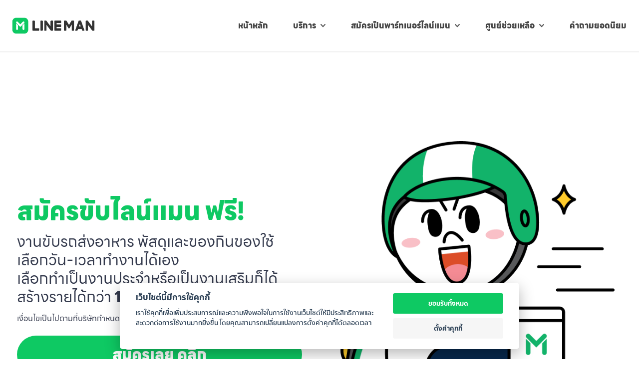

--- FILE ---
content_type: text/html; charset=UTF-8
request_url: https://lineman.line.me/riderbkkgen/
body_size: 77216
content:
<!DOCTYPE html>
<html class="no-js" lang="en-US" itemscope itemtype="https://schema.org/WebPage">

<!-- head -->
<head><style>img.lazy{min-height:1px}</style><link rel="preload" href="https://lineman.line.me/wp-content/plugins/w3-total-cache/pub/js/lazyload.min.js" as="script">

<!-- meta -->
<meta charset="UTF-8" />
<meta name="viewport" content="width=device-width, initial-scale=1, maximum-scale=1" />
<meta name="description" content="สมัครขับ LINE MAN ฟรี รายได้กว่า 26,000 บ./เดือน* พร้อมสิทธิพิเศษและประกันคุ้มครองอุบัติเหตุ* สมัครเลย ดูรายละเอียดเพิ่มเติมที่นี่" />
<meta name="keywords" content="ขับ line man, ขับ ไลน์แมน, สมัคร line man, สมัคร ไลน์แมน, ขับ ไลน์แมน ดีไหม, สมัคร line man ดีไหม, ขับ line man ดีไหม, ไลน์แมนไรเดอร์, line man rider, lineman, ไรเดอร์" />
<meta property="og:image" content="https://lmwp.line-scdn.net/wp-content/uploads/2020/04/rider-OG_Image.png" />
<link rel="alternate" hreflang="en-us" href="https://lineman.line.me/riderbkkgen/" />

<link rel="shortcut icon" href="https://lmwp.line-scdn.net/wp-content/uploads/2018/05/LINE-MAN-icon.ico" />

<!-- wp_head() -->
<!-- script | dynamic -->
<script id="mfn-dnmc-config-js">
//<![CDATA[
window.mfn_ajax = "https://lineman.line.me/wp-admin/admin-ajax.php";
window.mfn = {mobile_init:1240,nicescroll:40,parallax:"translate3d",responsive:1,retina_js:0};
window.mfn_lightbox = {disable:false,disableMobile:false,title:false,};
window.mfn_sliders = {blog:0,clients:0,offer:0,portfolio:0,shop:0,slider:0,testimonials:0};
//]]>
</script>
<meta name='robots' content='index, follow, max-image-preview:large, max-snippet:-1, max-video-preview:-1' />

<!-- Google Tag Manager for WordPress by gtm4wp.com -->
<script data-cfasync="false" data-pagespeed-no-defer>
	var gtm4wp_datalayer_name = "dataLayer";
	var dataLayer = dataLayer || [];

	const gtm4wp_scrollerscript_debugmode         = false;
	const gtm4wp_scrollerscript_callbacktime      = 100;
	const gtm4wp_scrollerscript_readerlocation    = 150;
	const gtm4wp_scrollerscript_contentelementid  = "content";
	const gtm4wp_scrollerscript_scannertime       = 60;
</script>
<!-- End Google Tag Manager for WordPress by gtm4wp.com -->
	<!-- This site is optimized with the Yoast SEO plugin v19.4 - https://yoast.com/wordpress/plugins/seo/ -->
	<title>LINE MAN RIDER | สมัครขับไลน์แมน | สมัครฟรี คลิกเลย</title>
	<meta name="description" content="สมัครขับ LINE MAN ง่ายๆ วันนี้ รายได้ดี โบนัสเพียบ พร้อมสิทธิพิเศษและประกันคุ้มครองอุบัติเหตุ สมัครเลย ดูรายละเอียดเพิ่มเติมที่นี่" />
	<link rel="canonical" href="https://lineman.line.me/riderbkkgen/" />
	<meta property="og:locale" content="en_US" />
	<meta property="og:type" content="article" />
	<meta property="og:title" content="LINE MAN RIDER | สมัครขับไลน์แมน | สมัครฟรี คลิกเลย" />
	<meta property="og:description" content="สมัครขับ LINE MAN ง่ายๆ วันนี้ รายได้ดี โบนัสเพียบ พร้อมสิทธิพิเศษและประกันคุ้มครองอุบัติเหตุ สมัครเลย ดูรายละเอียดเพิ่มเติมที่นี่" />
	<meta property="og:url" content="https://lineman.line.me/riderbkkgen/" />
	<meta property="og:site_name" content="LINEMAN" />
	<meta name="twitter:card" content="summary_large_image" />
	<meta name="twitter:label1" content="Est. reading time" />
	<meta name="twitter:data1" content="2 minutes" />
	<script type="application/ld+json" class="yoast-schema-graph">{"@context":"https://schema.org","@graph":[{"@type":"WebSite","@id":"https://lineman.line.me/#website","url":"https://lineman.line.me/","name":"LINEMAN","description":"แอพเดียวตอบทุกความต้องการ","potentialAction":[{"@type":"SearchAction","target":{"@type":"EntryPoint","urlTemplate":"https://lineman.line.me/?s={search_term_string}"},"query-input":"required name=search_term_string"}],"inLanguage":"en-US"},{"@type":"WebPage","@id":"https://lineman.line.me/riderbkkgen/","url":"https://lineman.line.me/riderbkkgen/","name":"LINE MAN RIDER | สมัครขับไลน์แมน | สมัครฟรี คลิกเลย","isPartOf":{"@id":"https://lineman.line.me/#website"},"datePublished":"2023-05-09T16:32:25+00:00","dateModified":"2023-05-09T16:32:25+00:00","description":"สมัครขับ LINE MAN ง่ายๆ วันนี้ รายได้ดี โบนัสเพียบ พร้อมสิทธิพิเศษและประกันคุ้มครองอุบัติเหตุ สมัครเลย ดูรายละเอียดเพิ่มเติมที่นี่","breadcrumb":{"@id":"https://lineman.line.me/riderbkkgen/#breadcrumb"},"inLanguage":"en-US","potentialAction":[{"@type":"ReadAction","target":["https://lineman.line.me/riderbkkgen/"]}]},{"@type":"BreadcrumbList","@id":"https://lineman.line.me/riderbkkgen/#breadcrumb","itemListElement":[{"@type":"ListItem","position":1,"name":"Home","item":"https://lineman.line.me/"},{"@type":"ListItem","position":2,"name":"LINE MAN RIDER | สมัครขับไลน์แมน | สมัครฟรี คลิกเลย"}]}]}</script>
	<!-- / Yoast SEO plugin. -->


<link rel='dns-prefetch' href='//www.googletagmanager.com' />
<link rel="alternate" type="application/rss+xml" title="LINEMAN &raquo; Feed" href="https://lineman.line.me/feed/" />
<link rel="alternate" type="application/rss+xml" title="LINEMAN &raquo; Comments Feed" href="https://lineman.line.me/comments/feed/" />
<script type="text/javascript">
/* <![CDATA[ */
window._wpemojiSettings = {"baseUrl":"https:\/\/s.w.org\/images\/core\/emoji\/14.0.0\/72x72\/","ext":".png","svgUrl":"https:\/\/s.w.org\/images\/core\/emoji\/14.0.0\/svg\/","svgExt":".svg","source":{"concatemoji":"https:\/\/lineman.line.me\/wp-includes\/js\/wp-emoji-release.min.js?ver=6.4.7"}};
/*! This file is auto-generated */
!function(i,n){var o,s,e;function c(e){try{var t={supportTests:e,timestamp:(new Date).valueOf()};sessionStorage.setItem(o,JSON.stringify(t))}catch(e){}}function p(e,t,n){e.clearRect(0,0,e.canvas.width,e.canvas.height),e.fillText(t,0,0);var t=new Uint32Array(e.getImageData(0,0,e.canvas.width,e.canvas.height).data),r=(e.clearRect(0,0,e.canvas.width,e.canvas.height),e.fillText(n,0,0),new Uint32Array(e.getImageData(0,0,e.canvas.width,e.canvas.height).data));return t.every(function(e,t){return e===r[t]})}function u(e,t,n){switch(t){case"flag":return n(e,"\ud83c\udff3\ufe0f\u200d\u26a7\ufe0f","\ud83c\udff3\ufe0f\u200b\u26a7\ufe0f")?!1:!n(e,"\ud83c\uddfa\ud83c\uddf3","\ud83c\uddfa\u200b\ud83c\uddf3")&&!n(e,"\ud83c\udff4\udb40\udc67\udb40\udc62\udb40\udc65\udb40\udc6e\udb40\udc67\udb40\udc7f","\ud83c\udff4\u200b\udb40\udc67\u200b\udb40\udc62\u200b\udb40\udc65\u200b\udb40\udc6e\u200b\udb40\udc67\u200b\udb40\udc7f");case"emoji":return!n(e,"\ud83e\udef1\ud83c\udffb\u200d\ud83e\udef2\ud83c\udfff","\ud83e\udef1\ud83c\udffb\u200b\ud83e\udef2\ud83c\udfff")}return!1}function f(e,t,n){var r="undefined"!=typeof WorkerGlobalScope&&self instanceof WorkerGlobalScope?new OffscreenCanvas(300,150):i.createElement("canvas"),a=r.getContext("2d",{willReadFrequently:!0}),o=(a.textBaseline="top",a.font="600 32px Arial",{});return e.forEach(function(e){o[e]=t(a,e,n)}),o}function t(e){var t=i.createElement("script");t.src=e,t.defer=!0,i.head.appendChild(t)}"undefined"!=typeof Promise&&(o="wpEmojiSettingsSupports",s=["flag","emoji"],n.supports={everything:!0,everythingExceptFlag:!0},e=new Promise(function(e){i.addEventListener("DOMContentLoaded",e,{once:!0})}),new Promise(function(t){var n=function(){try{var e=JSON.parse(sessionStorage.getItem(o));if("object"==typeof e&&"number"==typeof e.timestamp&&(new Date).valueOf()<e.timestamp+604800&&"object"==typeof e.supportTests)return e.supportTests}catch(e){}return null}();if(!n){if("undefined"!=typeof Worker&&"undefined"!=typeof OffscreenCanvas&&"undefined"!=typeof URL&&URL.createObjectURL&&"undefined"!=typeof Blob)try{var e="postMessage("+f.toString()+"("+[JSON.stringify(s),u.toString(),p.toString()].join(",")+"));",r=new Blob([e],{type:"text/javascript"}),a=new Worker(URL.createObjectURL(r),{name:"wpTestEmojiSupports"});return void(a.onmessage=function(e){c(n=e.data),a.terminate(),t(n)})}catch(e){}c(n=f(s,u,p))}t(n)}).then(function(e){for(var t in e)n.supports[t]=e[t],n.supports.everything=n.supports.everything&&n.supports[t],"flag"!==t&&(n.supports.everythingExceptFlag=n.supports.everythingExceptFlag&&n.supports[t]);n.supports.everythingExceptFlag=n.supports.everythingExceptFlag&&!n.supports.flag,n.DOMReady=!1,n.readyCallback=function(){n.DOMReady=!0}}).then(function(){return e}).then(function(){var e;n.supports.everything||(n.readyCallback(),(e=n.source||{}).concatemoji?t(e.concatemoji):e.wpemoji&&e.twemoji&&(t(e.twemoji),t(e.wpemoji)))}))}((window,document),window._wpemojiSettings);
/* ]]> */
</script>
<style id='wp-emoji-styles-inline-css' type='text/css'>

	img.wp-smiley, img.emoji {
		display: inline !important;
		border: none !important;
		box-shadow: none !important;
		height: 1em !important;
		width: 1em !important;
		margin: 0 0.07em !important;
		vertical-align: -0.1em !important;
		background: none !important;
		padding: 0 !important;
	}
</style>
<link rel='stylesheet' id='wp-block-library-css' href='https://lmwp.line-scdn.net/wp-includes/css/dist/block-library/style.min.css?ver=6.4.7' type='text/css' media='all' />
<style id='classic-theme-styles-inline-css' type='text/css'>
/*! This file is auto-generated */
.wp-block-button__link{color:#fff;background-color:#32373c;border-radius:9999px;box-shadow:none;text-decoration:none;padding:calc(.667em + 2px) calc(1.333em + 2px);font-size:1.125em}.wp-block-file__button{background:#32373c;color:#fff;text-decoration:none}
</style>
<style id='global-styles-inline-css' type='text/css'>
body{--wp--preset--color--black: #000000;--wp--preset--color--cyan-bluish-gray: #abb8c3;--wp--preset--color--white: #ffffff;--wp--preset--color--pale-pink: #f78da7;--wp--preset--color--vivid-red: #cf2e2e;--wp--preset--color--luminous-vivid-orange: #ff6900;--wp--preset--color--luminous-vivid-amber: #fcb900;--wp--preset--color--light-green-cyan: #7bdcb5;--wp--preset--color--vivid-green-cyan: #00d084;--wp--preset--color--pale-cyan-blue: #8ed1fc;--wp--preset--color--vivid-cyan-blue: #0693e3;--wp--preset--color--vivid-purple: #9b51e0;--wp--preset--gradient--vivid-cyan-blue-to-vivid-purple: linear-gradient(135deg,rgba(6,147,227,1) 0%,rgb(155,81,224) 100%);--wp--preset--gradient--light-green-cyan-to-vivid-green-cyan: linear-gradient(135deg,rgb(122,220,180) 0%,rgb(0,208,130) 100%);--wp--preset--gradient--luminous-vivid-amber-to-luminous-vivid-orange: linear-gradient(135deg,rgba(252,185,0,1) 0%,rgba(255,105,0,1) 100%);--wp--preset--gradient--luminous-vivid-orange-to-vivid-red: linear-gradient(135deg,rgba(255,105,0,1) 0%,rgb(207,46,46) 100%);--wp--preset--gradient--very-light-gray-to-cyan-bluish-gray: linear-gradient(135deg,rgb(238,238,238) 0%,rgb(169,184,195) 100%);--wp--preset--gradient--cool-to-warm-spectrum: linear-gradient(135deg,rgb(74,234,220) 0%,rgb(151,120,209) 20%,rgb(207,42,186) 40%,rgb(238,44,130) 60%,rgb(251,105,98) 80%,rgb(254,248,76) 100%);--wp--preset--gradient--blush-light-purple: linear-gradient(135deg,rgb(255,206,236) 0%,rgb(152,150,240) 100%);--wp--preset--gradient--blush-bordeaux: linear-gradient(135deg,rgb(254,205,165) 0%,rgb(254,45,45) 50%,rgb(107,0,62) 100%);--wp--preset--gradient--luminous-dusk: linear-gradient(135deg,rgb(255,203,112) 0%,rgb(199,81,192) 50%,rgb(65,88,208) 100%);--wp--preset--gradient--pale-ocean: linear-gradient(135deg,rgb(255,245,203) 0%,rgb(182,227,212) 50%,rgb(51,167,181) 100%);--wp--preset--gradient--electric-grass: linear-gradient(135deg,rgb(202,248,128) 0%,rgb(113,206,126) 100%);--wp--preset--gradient--midnight: linear-gradient(135deg,rgb(2,3,129) 0%,rgb(40,116,252) 100%);--wp--preset--font-size--small: 13px;--wp--preset--font-size--medium: 20px;--wp--preset--font-size--large: 36px;--wp--preset--font-size--x-large: 42px;--wp--preset--spacing--20: 0.44rem;--wp--preset--spacing--30: 0.67rem;--wp--preset--spacing--40: 1rem;--wp--preset--spacing--50: 1.5rem;--wp--preset--spacing--60: 2.25rem;--wp--preset--spacing--70: 3.38rem;--wp--preset--spacing--80: 5.06rem;--wp--preset--shadow--natural: 6px 6px 9px rgba(0, 0, 0, 0.2);--wp--preset--shadow--deep: 12px 12px 50px rgba(0, 0, 0, 0.4);--wp--preset--shadow--sharp: 6px 6px 0px rgba(0, 0, 0, 0.2);--wp--preset--shadow--outlined: 6px 6px 0px -3px rgba(255, 255, 255, 1), 6px 6px rgba(0, 0, 0, 1);--wp--preset--shadow--crisp: 6px 6px 0px rgba(0, 0, 0, 1);}:where(.is-layout-flex){gap: 0.5em;}:where(.is-layout-grid){gap: 0.5em;}body .is-layout-flow > .alignleft{float: left;margin-inline-start: 0;margin-inline-end: 2em;}body .is-layout-flow > .alignright{float: right;margin-inline-start: 2em;margin-inline-end: 0;}body .is-layout-flow > .aligncenter{margin-left: auto !important;margin-right: auto !important;}body .is-layout-constrained > .alignleft{float: left;margin-inline-start: 0;margin-inline-end: 2em;}body .is-layout-constrained > .alignright{float: right;margin-inline-start: 2em;margin-inline-end: 0;}body .is-layout-constrained > .aligncenter{margin-left: auto !important;margin-right: auto !important;}body .is-layout-constrained > :where(:not(.alignleft):not(.alignright):not(.alignfull)){max-width: var(--wp--style--global--content-size);margin-left: auto !important;margin-right: auto !important;}body .is-layout-constrained > .alignwide{max-width: var(--wp--style--global--wide-size);}body .is-layout-flex{display: flex;}body .is-layout-flex{flex-wrap: wrap;align-items: center;}body .is-layout-flex > *{margin: 0;}body .is-layout-grid{display: grid;}body .is-layout-grid > *{margin: 0;}:where(.wp-block-columns.is-layout-flex){gap: 2em;}:where(.wp-block-columns.is-layout-grid){gap: 2em;}:where(.wp-block-post-template.is-layout-flex){gap: 1.25em;}:where(.wp-block-post-template.is-layout-grid){gap: 1.25em;}.has-black-color{color: var(--wp--preset--color--black) !important;}.has-cyan-bluish-gray-color{color: var(--wp--preset--color--cyan-bluish-gray) !important;}.has-white-color{color: var(--wp--preset--color--white) !important;}.has-pale-pink-color{color: var(--wp--preset--color--pale-pink) !important;}.has-vivid-red-color{color: var(--wp--preset--color--vivid-red) !important;}.has-luminous-vivid-orange-color{color: var(--wp--preset--color--luminous-vivid-orange) !important;}.has-luminous-vivid-amber-color{color: var(--wp--preset--color--luminous-vivid-amber) !important;}.has-light-green-cyan-color{color: var(--wp--preset--color--light-green-cyan) !important;}.has-vivid-green-cyan-color{color: var(--wp--preset--color--vivid-green-cyan) !important;}.has-pale-cyan-blue-color{color: var(--wp--preset--color--pale-cyan-blue) !important;}.has-vivid-cyan-blue-color{color: var(--wp--preset--color--vivid-cyan-blue) !important;}.has-vivid-purple-color{color: var(--wp--preset--color--vivid-purple) !important;}.has-black-background-color{background-color: var(--wp--preset--color--black) !important;}.has-cyan-bluish-gray-background-color{background-color: var(--wp--preset--color--cyan-bluish-gray) !important;}.has-white-background-color{background-color: var(--wp--preset--color--white) !important;}.has-pale-pink-background-color{background-color: var(--wp--preset--color--pale-pink) !important;}.has-vivid-red-background-color{background-color: var(--wp--preset--color--vivid-red) !important;}.has-luminous-vivid-orange-background-color{background-color: var(--wp--preset--color--luminous-vivid-orange) !important;}.has-luminous-vivid-amber-background-color{background-color: var(--wp--preset--color--luminous-vivid-amber) !important;}.has-light-green-cyan-background-color{background-color: var(--wp--preset--color--light-green-cyan) !important;}.has-vivid-green-cyan-background-color{background-color: var(--wp--preset--color--vivid-green-cyan) !important;}.has-pale-cyan-blue-background-color{background-color: var(--wp--preset--color--pale-cyan-blue) !important;}.has-vivid-cyan-blue-background-color{background-color: var(--wp--preset--color--vivid-cyan-blue) !important;}.has-vivid-purple-background-color{background-color: var(--wp--preset--color--vivid-purple) !important;}.has-black-border-color{border-color: var(--wp--preset--color--black) !important;}.has-cyan-bluish-gray-border-color{border-color: var(--wp--preset--color--cyan-bluish-gray) !important;}.has-white-border-color{border-color: var(--wp--preset--color--white) !important;}.has-pale-pink-border-color{border-color: var(--wp--preset--color--pale-pink) !important;}.has-vivid-red-border-color{border-color: var(--wp--preset--color--vivid-red) !important;}.has-luminous-vivid-orange-border-color{border-color: var(--wp--preset--color--luminous-vivid-orange) !important;}.has-luminous-vivid-amber-border-color{border-color: var(--wp--preset--color--luminous-vivid-amber) !important;}.has-light-green-cyan-border-color{border-color: var(--wp--preset--color--light-green-cyan) !important;}.has-vivid-green-cyan-border-color{border-color: var(--wp--preset--color--vivid-green-cyan) !important;}.has-pale-cyan-blue-border-color{border-color: var(--wp--preset--color--pale-cyan-blue) !important;}.has-vivid-cyan-blue-border-color{border-color: var(--wp--preset--color--vivid-cyan-blue) !important;}.has-vivid-purple-border-color{border-color: var(--wp--preset--color--vivid-purple) !important;}.has-vivid-cyan-blue-to-vivid-purple-gradient-background{background: var(--wp--preset--gradient--vivid-cyan-blue-to-vivid-purple) !important;}.has-light-green-cyan-to-vivid-green-cyan-gradient-background{background: var(--wp--preset--gradient--light-green-cyan-to-vivid-green-cyan) !important;}.has-luminous-vivid-amber-to-luminous-vivid-orange-gradient-background{background: var(--wp--preset--gradient--luminous-vivid-amber-to-luminous-vivid-orange) !important;}.has-luminous-vivid-orange-to-vivid-red-gradient-background{background: var(--wp--preset--gradient--luminous-vivid-orange-to-vivid-red) !important;}.has-very-light-gray-to-cyan-bluish-gray-gradient-background{background: var(--wp--preset--gradient--very-light-gray-to-cyan-bluish-gray) !important;}.has-cool-to-warm-spectrum-gradient-background{background: var(--wp--preset--gradient--cool-to-warm-spectrum) !important;}.has-blush-light-purple-gradient-background{background: var(--wp--preset--gradient--blush-light-purple) !important;}.has-blush-bordeaux-gradient-background{background: var(--wp--preset--gradient--blush-bordeaux) !important;}.has-luminous-dusk-gradient-background{background: var(--wp--preset--gradient--luminous-dusk) !important;}.has-pale-ocean-gradient-background{background: var(--wp--preset--gradient--pale-ocean) !important;}.has-electric-grass-gradient-background{background: var(--wp--preset--gradient--electric-grass) !important;}.has-midnight-gradient-background{background: var(--wp--preset--gradient--midnight) !important;}.has-small-font-size{font-size: var(--wp--preset--font-size--small) !important;}.has-medium-font-size{font-size: var(--wp--preset--font-size--medium) !important;}.has-large-font-size{font-size: var(--wp--preset--font-size--large) !important;}.has-x-large-font-size{font-size: var(--wp--preset--font-size--x-large) !important;}
.wp-block-navigation a:where(:not(.wp-element-button)){color: inherit;}
:where(.wp-block-post-template.is-layout-flex){gap: 1.25em;}:where(.wp-block-post-template.is-layout-grid){gap: 1.25em;}
:where(.wp-block-columns.is-layout-flex){gap: 2em;}:where(.wp-block-columns.is-layout-grid){gap: 2em;}
.wp-block-pullquote{font-size: 1.5em;line-height: 1.6;}
</style>
<link rel='stylesheet' id='contact-form-7-css' href='https://lineman.line.me/wp-content/plugins/contact-form-7/includes/css/styles.css?ver=5.6.1' type='text/css' media='all' />
<link rel='stylesheet' id='style-css' href='https://lmwp.line-scdn.net/wp-content/themes/betheme/style.css?ver=20.9.1' type='text/css' media='all' />
<link rel='stylesheet' id='mfn-base-css' href='https://lmwp.line-scdn.net/wp-content/themes/betheme/css/base.css?ver=20.9.1' type='text/css' media='all' />
<link rel='stylesheet' id='mfn-layout-css' href='https://lmwp.line-scdn.net/wp-content/themes/betheme/css/layout.css?ver=20.9.1' type='text/css' media='all' />
<link rel='stylesheet' id='mfn-shortcodes-css' href='https://lmwp.line-scdn.net/wp-content/themes/betheme/css/shortcodes.css?ver=20.9.1' type='text/css' media='all' />
<link rel='stylesheet' id='mfn-animations-css' href='https://lmwp.line-scdn.net/wp-content/themes/betheme/assets/animations/animations.min.css?ver=20.9.1' type='text/css' media='all' />
<link rel='stylesheet' id='mfn-jquery-ui-css' href='https://lmwp.line-scdn.net/wp-content/themes/betheme/assets/ui/jquery.ui.all.css?ver=20.9.1' type='text/css' media='all' />
<link rel='stylesheet' id='mfn-jplayer-css' href='https://lmwp.line-scdn.net/wp-content/themes/betheme/assets/jplayer/css/jplayer.blue.monday.css?ver=20.9.1' type='text/css' media='all' />
<link rel='stylesheet' id='mfn-responsive-css' href='https://lmwp.line-scdn.net/wp-content/themes/betheme/css/responsive.css?ver=20.9.1' type='text/css' media='all' />
<link rel='stylesheet' id='style_login_widget-css' href='https://lineman.line.me/wp-content/plugins/miniorange-login-with-eve-online-google-facebook/css/style_login_widget.min.css?ver=6.24.10' type='text/css' media='all' />
<link rel='stylesheet' id='js_composer_front-css' href='https://lmwp.line-scdn.net/wp-content/plugins/js_composer/assets/css/js_composer.min.css?ver=6.9.0' type='text/css' media='all' />
<script type="text/javascript" src="https://lmwp.line-scdn.net/wp-includes/js/jquery/jquery.min.js?ver=3.7.1" id="jquery-core-js"></script>
<script type="text/javascript" src="https://lmwp.line-scdn.net/wp-includes/js/jquery/jquery-migrate.min.js?ver=3.4.1" id="jquery-migrate-js"></script>
<script type="text/javascript" src="https://lineman.line.me/wp-content/plugins/duracelltomi-google-tag-manager/js/analytics-talk-content-tracking.js?ver=1.16" id="gtm4wp-scroll-tracking-js"></script>

<!-- Google Analytics snippet added by Site Kit -->
<script type="text/plain" data-cookiecategory="performance" src="https://www.googletagmanager.com/gtag/js?id=UA-73731629-6" id="google_gtagjs-js" async></script>
<script type="text/javascript" id="google_gtagjs-js-after">
/* <![CDATA[ */
window.dataLayer = window.dataLayer || [];function gtag(){dataLayer.push(arguments);}
gtag('set', 'linker', {"domains":["lineman.line.me"]} );
gtag("js", new Date());
gtag("set", "developer_id.dZTNiMT", true);
gtag("config", "UA-73731629-6", {"anonymize_ip":true});
/* ]]> */
</script>

<!-- End Google Analytics snippet added by Site Kit -->
<link rel="EditURI" type="application/rsd+xml" title="RSD" href="https://lineman.line.me/xmlrpc.php?rsd" />
<meta name="generator" content="WordPress 6.4.7" />
<link rel='shortlink' href='https://lineman.line.me/?p=11219' />
<link rel="alternate" type="application/json+oembed" href="https://lineman.line.me/wp-json/oembed/1.0/embed?url=https%3A%2F%2Flineman.line.me%2Friderbkkgen%2F" />
<link rel="alternate" type="text/xml+oembed" href="https://lineman.line.me/wp-json/oembed/1.0/embed?url=https%3A%2F%2Flineman.line.me%2Friderbkkgen%2F&#038;format=xml" />
<meta name="generator" content="Site Kit by Google 1.79.1" />
<!-- Google Tag Manager for WordPress by gtm4wp.com -->
<!-- GTM Container placement set to footer -->
<script data-cfasync="false" data-pagespeed-no-defer data-cookie-category="targeting" type="text/plain" >
	var dataLayer_content = {"pagePostType":"page","pagePostType2":"single-page","pagePostAuthor":"Mek Fleet MKT"};
	dataLayer.push( dataLayer_content );
</script>
<script data-cfasync="false" data-cookie-category="targeting" type="text/plain">
(function(w,d,s,l,i){w[l]=w[l]||[];w[l].push({'gtm.start':
new Date().getTime(),event:'gtm.js'});var f=d.getElementsByTagName(s)[0],
j=d.createElement(s),dl=l!='dataLayer'?'&l='+l:'';j.async=true;j.src=
'//www.googletagmanager.com/gtm.'+'js?id='+i+dl;f.parentNode.insertBefore(j,f);
})(window,document,'script','dataLayer','GTM-W9DH9JH');
</script>
<!-- End Google Tag Manager -->
<!-- End Google Tag Manager for WordPress by gtm4wp.com --><!-- style | custom font -->
<style id="mfn-dnmc-font-css">
@font-face {font-family: "LINE Seed Sans TH";src: url("");src: url("#iefix") format("embedded-opentype"),url("https://lmwp.line-scdn.net/wp-content/uploads/2024/06/LINESeedSansTH_W_Rg.woff") format("woff"),url("") format("truetype"),url("#LINE Seed Sans TH") format("svg");font-weight: normal;font-style: normal;}
</style>
<!-- style | dynamic -->
<style id="mfn-dnmc-style-css">
@media only screen and (min-width: 1240px){body:not(.header-simple) #Top_bar #menu{display:block!important}.tr-menu #Top_bar #menu{background:none!important}#Top_bar .menu > li > ul.mfn-megamenu{width:984px}#Top_bar .menu > li > ul.mfn-megamenu > li{float:left}#Top_bar .menu > li > ul.mfn-megamenu > li.mfn-megamenu-cols-1{width:100%}#Top_bar .menu > li > ul.mfn-megamenu > li.mfn-megamenu-cols-2{width:50%}#Top_bar .menu > li > ul.mfn-megamenu > li.mfn-megamenu-cols-3{width:33.33%}#Top_bar .menu > li > ul.mfn-megamenu > li.mfn-megamenu-cols-4{width:25%}#Top_bar .menu > li > ul.mfn-megamenu > li.mfn-megamenu-cols-5{width:20%}#Top_bar .menu > li > ul.mfn-megamenu > li.mfn-megamenu-cols-6{width:16.66%}#Top_bar .menu > li > ul.mfn-megamenu > li > ul{display:block!important;position:inherit;left:auto;top:auto;border-width:0 1px 0 0}#Top_bar .menu > li > ul.mfn-megamenu > li:last-child > ul{border:0}#Top_bar .menu > li > ul.mfn-megamenu > li > ul li{width:auto}#Top_bar .menu > li > ul.mfn-megamenu a.mfn-megamenu-title{text-transform:uppercase;font-weight:400;background:none}#Top_bar .menu > li > ul.mfn-megamenu a .menu-arrow{display:none}.menuo-right #Top_bar .menu > li > ul.mfn-megamenu{left:auto;right:0}.menuo-right #Top_bar .menu > li > ul.mfn-megamenu-bg{box-sizing:border-box}#Top_bar .menu > li > ul.mfn-megamenu-bg{padding:20px 166px 20px 20px;background-repeat:no-repeat;background-position:right bottom}.rtl #Top_bar .menu > li > ul.mfn-megamenu-bg{padding-left:166px;padding-right:20px;background-position:left bottom}#Top_bar .menu > li > ul.mfn-megamenu-bg > li{background:none}#Top_bar .menu > li > ul.mfn-megamenu-bg > li a{border:none}#Top_bar .menu > li > ul.mfn-megamenu-bg > li > ul{background:none!important;-webkit-box-shadow:0 0 0 0;-moz-box-shadow:0 0 0 0;box-shadow:0 0 0 0}.mm-vertical #Top_bar .container{position:relative;}.mm-vertical #Top_bar .top_bar_left{position:static;}.mm-vertical #Top_bar .menu > li ul{box-shadow:0 0 0 0 transparent!important;background-image:none;}.mm-vertical #Top_bar .menu > li > ul.mfn-megamenu{width:98%!important;margin:0 1%;padding:20px 0;}.mm-vertical.header-plain #Top_bar .menu > li > ul.mfn-megamenu{width:100%!important;margin:0;}.mm-vertical #Top_bar .menu > li > ul.mfn-megamenu > li{display:table-cell;float:none!important;width:10%;padding:0 15px;border-right:1px solid rgba(0, 0, 0, 0.05);}.mm-vertical #Top_bar .menu > li > ul.mfn-megamenu > li:last-child{border-right-width:0}.mm-vertical #Top_bar .menu > li > ul.mfn-megamenu > li.hide-border{border-right-width:0}.mm-vertical #Top_bar .menu > li > ul.mfn-megamenu > li a{border-bottom-width:0;padding:9px 15px;line-height:120%;}.mm-vertical #Top_bar .menu > li > ul.mfn-megamenu a.mfn-megamenu-title{font-weight:700;}.rtl .mm-vertical #Top_bar .menu > li > ul.mfn-megamenu > li:first-child{border-right-width:0}.rtl .mm-vertical #Top_bar .menu > li > ul.mfn-megamenu > li:last-child{border-right-width:1px}.header-plain:not(.menuo-right) #Header .top_bar_left{width:auto!important}.header-stack.header-center #Top_bar #menu{display:inline-block!important}.header-simple #Top_bar #menu{display:none;height:auto;width:300px;bottom:auto;top:100%;right:1px;position:absolute;margin:0}.header-simple #Header a.responsive-menu-toggle{display:block;right:10px}.header-simple #Top_bar #menu > ul{width:100%;float:left}.header-simple #Top_bar #menu ul li{width:100%;padding-bottom:0;border-right:0;position:relative}.header-simple #Top_bar #menu ul li a{padding:0 20px;margin:0;display:block;height:auto;line-height:normal;border:none}.header-simple #Top_bar #menu ul li a:after{display:none}.header-simple #Top_bar #menu ul li a span{border:none;line-height:44px;display:inline;padding:0}.header-simple #Top_bar #menu ul li.submenu .menu-toggle{display:block;position:absolute;right:0;top:0;width:44px;height:44px;line-height:44px;font-size:30px;font-weight:300;text-align:center;cursor:pointer;color:#444;opacity:0.33;}.header-simple #Top_bar #menu ul li.submenu .menu-toggle:after{content:"+"}.header-simple #Top_bar #menu ul li.hover > .menu-toggle:after{content:"-"}.header-simple #Top_bar #menu ul li.hover a{border-bottom:0}.header-simple #Top_bar #menu ul.mfn-megamenu li .menu-toggle{display:none}.header-simple #Top_bar #menu ul li ul{position:relative!important;left:0!important;top:0;padding:0;margin:0!important;width:auto!important;background-image:none}.header-simple #Top_bar #menu ul li ul li{width:100%!important;display:block;padding:0;}.header-simple #Top_bar #menu ul li ul li a{padding:0 20px 0 30px}.header-simple #Top_bar #menu ul li ul li a .menu-arrow{display:none}.header-simple #Top_bar #menu ul li ul li a span{padding:0}.header-simple #Top_bar #menu ul li ul li a span:after{display:none!important}.header-simple #Top_bar .menu > li > ul.mfn-megamenu a.mfn-megamenu-title{text-transform:uppercase;font-weight:400}.header-simple #Top_bar .menu > li > ul.mfn-megamenu > li > ul{display:block!important;position:inherit;left:auto;top:auto}.header-simple #Top_bar #menu ul li ul li ul{border-left:0!important;padding:0;top:0}.header-simple #Top_bar #menu ul li ul li ul li a{padding:0 20px 0 40px}.rtl.header-simple #Top_bar #menu{left:1px;right:auto}.rtl.header-simple #Top_bar a.responsive-menu-toggle{left:10px;right:auto}.rtl.header-simple #Top_bar #menu ul li.submenu .menu-toggle{left:0;right:auto}.rtl.header-simple #Top_bar #menu ul li ul{left:auto!important;right:0!important}.rtl.header-simple #Top_bar #menu ul li ul li a{padding:0 30px 0 20px}.rtl.header-simple #Top_bar #menu ul li ul li ul li a{padding:0 40px 0 20px}.menu-highlight #Top_bar .menu > li{margin:0 2px}.menu-highlight:not(.header-creative) #Top_bar .menu > li > a{margin:20px 0;padding:0;-webkit-border-radius:5px;border-radius:5px}.menu-highlight #Top_bar .menu > li > a:after{display:none}.menu-highlight #Top_bar .menu > li > a span:not(.description){line-height:50px}.menu-highlight #Top_bar .menu > li > a span.description{display:none}.menu-highlight.header-stack #Top_bar .menu > li > a{margin:10px 0!important}.menu-highlight.header-stack #Top_bar .menu > li > a span:not(.description){line-height:40px}.menu-highlight.header-transparent #Top_bar .menu > li > a{margin:5px 0}.menu-highlight.header-simple #Top_bar #menu ul li,.menu-highlight.header-creative #Top_bar #menu ul li{margin:0}.menu-highlight.header-simple #Top_bar #menu ul li > a,.menu-highlight.header-creative #Top_bar #menu ul li > a{-webkit-border-radius:0;border-radius:0}.menu-highlight:not(.header-fixed):not(.header-simple) #Top_bar.is-sticky .menu > li > a{margin:10px 0!important;padding:5px 0!important}.menu-highlight:not(.header-fixed):not(.header-simple) #Top_bar.is-sticky .menu > li > a span{line-height:30px!important}.header-modern.menu-highlight.menuo-right .menu_wrapper{margin-right:20px}.menu-line-below #Top_bar .menu > li > a:after{top:auto;bottom:-4px}.menu-line-below #Top_bar.is-sticky .menu > li > a:after{top:auto;bottom:-4px}.menu-line-below-80 #Top_bar:not(.is-sticky) .menu > li > a:after{height:4px;left:10%;top:50%;margin-top:20px;width:80%}.menu-line-below-80-1 #Top_bar:not(.is-sticky) .menu > li > a:after{height:1px;left:10%;top:50%;margin-top:20px;width:80%}.menu-link-color #Top_bar .menu > li > a:after{display:none!important}.menu-arrow-top #Top_bar .menu > li > a:after{background:none repeat scroll 0 0 rgba(0,0,0,0)!important;border-color:#ccc transparent transparent;border-style:solid;border-width:7px 7px 0;display:block;height:0;left:50%;margin-left:-7px;top:0!important;width:0}.menu-arrow-top.header-transparent #Top_bar .menu > li > a:after,.menu-arrow-top.header-plain #Top_bar .menu > li > a:after{display:none}.menu-arrow-top #Top_bar.is-sticky .menu > li > a:after{top:0!important}.menu-arrow-bottom #Top_bar .menu > li > a:after{background:none!important;border-color:transparent transparent #ccc;border-style:solid;border-width:0 7px 7px;display:block;height:0;left:50%;margin-left:-7px;top:auto;bottom:0;width:0}.menu-arrow-bottom.header-transparent #Top_bar .menu > li > a:after,.menu-arrow-bottom.header-plain #Top_bar .menu > li > a:after{display:none}.menu-arrow-bottom #Top_bar.is-sticky .menu > li > a:after{top:auto;bottom:0}.menuo-no-borders #Top_bar .menu > li > a span:not(.description){border-right-width:0}.menuo-no-borders #Header_creative #Top_bar .menu > li > a span{border-bottom-width:0}.menuo-right #Top_bar .menu_wrapper{float:right}.menuo-right.header-stack:not(.header-center) #Top_bar .menu_wrapper{margin-right:150px}body.header-creative{padding-left:50px}body.header-creative.header-open{padding-left:250px}body.error404,body.under-construction,body.template-blank{padding-left:0!important}.header-creative.footer-fixed #Footer,.header-creative.footer-sliding #Footer,.header-creative.footer-stick #Footer.is-sticky{box-sizing:border-box;padding-left:50px;}.header-open.footer-fixed #Footer,.header-open.footer-sliding #Footer,.header-creative.footer-stick #Footer.is-sticky{padding-left:250px;}.header-rtl.header-creative.footer-fixed #Footer,.header-rtl.header-creative.footer-sliding #Footer,.header-rtl.header-creative.footer-stick #Footer.is-sticky{padding-left:0;padding-right:50px;}.header-rtl.header-open.footer-fixed #Footer,.header-rtl.header-open.footer-sliding #Footer,.header-rtl.header-creative.footer-stick #Footer.is-sticky{padding-right:250px;}#Header_creative{background:#fff;position:fixed;width:250px;height:100%;left:-200px;top:0;z-index:9002;-webkit-box-shadow:2px 0 4px 2px rgba(0,0,0,.15);box-shadow:2px 0 4px 2px rgba(0,0,0,.15)}#Header_creative .container{width:100%}#Header_creative .creative-wrapper{opacity:0;margin-right:50px}#Header_creative a.creative-menu-toggle{display:block;width:34px;height:34px;line-height:34px;font-size:22px;text-align:center;position:absolute;top:10px;right:8px;border-radius:3px}.admin-bar #Header_creative a.creative-menu-toggle{top:42px}#Header_creative #Top_bar{position:static;width:100%}#Header_creative #Top_bar .top_bar_left{width:100%!important;float:none}#Header_creative #Top_bar .top_bar_right{width:100%!important;float:none;height:auto;margin-bottom:35px;text-align:center;padding:0 20px;top:0;-webkit-box-sizing:border-box;-moz-box-sizing:border-box;box-sizing:border-box}#Header_creative #Top_bar .top_bar_right:before{display:none}#Header_creative #Top_bar .top_bar_right_wrapper{top:0}#Header_creative #Top_bar .logo{float:none;text-align:center;margin:15px 0}#Header_creative #Top_bar .menu_wrapper{float:none;margin:0 0 30px}#Header_creative #Top_bar .menu > li{width:100%;float:none;position:relative}#Header_creative #Top_bar .menu > li > a{padding:0;text-align:center}#Header_creative #Top_bar .menu > li > a:after{display:none}#Header_creative #Top_bar .menu > li > a span{border-right:0;border-bottom-width:1px;line-height:38px}#Header_creative #Top_bar .menu li ul{left:100%;right:auto;top:0;box-shadow:2px 2px 2px 0 rgba(0,0,0,0.03);-webkit-box-shadow:2px 2px 2px 0 rgba(0,0,0,0.03)}#Header_creative #Top_bar .menu > li > ul.mfn-megamenu{margin:0;width:700px!important;}#Header_creative #Top_bar .menu > li > ul.mfn-megamenu > li > ul{left:0}#Header_creative #Top_bar .menu li ul li a{padding-top:9px;padding-bottom:8px}#Header_creative #Top_bar .menu li ul li ul{top:0}#Header_creative #Top_bar .menu > li > a span.description{display:block;font-size:13px;line-height:28px!important;clear:both}#Header_creative #Top_bar .search_wrapper{left:100%;top:auto;bottom:0}#Header_creative #Top_bar a#header_cart{display:inline-block;float:none;top:3px}#Header_creative #Top_bar a#search_button{display:inline-block;float:none;top:3px}#Header_creative #Top_bar .wpml-languages{display:inline-block;float:none;top:0}#Header_creative #Top_bar .wpml-languages.enabled:hover a.active{padding-bottom:9px}#Header_creative #Top_bar .action_button{display:inline-block;float:none;top:16px;margin:0}#Header_creative #Top_bar .banner_wrapper{display:block;text-align:center}#Header_creative #Top_bar .banner_wrapper img{max-width:100%;height:auto;display:inline-block}#Header_creative #Action_bar{display:none;position:absolute;bottom:0;top:auto;clear:both;padding:0 20px;box-sizing:border-box}#Header_creative #Action_bar .social{float:none;text-align:center;padding:5px 0 15px}#Header_creative #Action_bar .social li{margin-bottom:2px}#Header_creative .social li a{color:rgba(0,0,0,.5)}#Header_creative .social li a:hover{color:#000}#Header_creative .creative-social{position:absolute;bottom:10px;right:0;width:50px}#Header_creative .creative-social li{display:block;float:none;width:100%;text-align:center;margin-bottom:5px}.header-creative .fixed-nav.fixed-nav-prev{margin-left:50px}.header-creative.header-open .fixed-nav.fixed-nav-prev{margin-left:250px}.menuo-last #Header_creative #Top_bar .menu li.last ul{top:auto;bottom:0}.header-open #Header_creative{left:0}.header-open #Header_creative .creative-wrapper{opacity:1;margin:0!important;}.header-open #Header_creative .creative-menu-toggle,.header-open #Header_creative .creative-social{display:none}.header-open #Header_creative #Action_bar{display:block}body.header-rtl.header-creative{padding-left:0;padding-right:50px}.header-rtl #Header_creative{left:auto;right:-200px}.header-rtl.nice-scroll #Header_creative{margin-right:10px}.header-rtl #Header_creative .creative-wrapper{margin-left:50px;margin-right:0}.header-rtl #Header_creative a.creative-menu-toggle{left:8px;right:auto}.header-rtl #Header_creative .creative-social{left:0;right:auto}.header-rtl #Footer #back_to_top.sticky{right:125px}.header-rtl #popup_contact{right:70px}.header-rtl #Header_creative #Top_bar .menu li ul{left:auto;right:100%}.header-rtl #Header_creative #Top_bar .search_wrapper{left:auto;right:100%;}.header-rtl .fixed-nav.fixed-nav-prev{margin-left:0!important}.header-rtl .fixed-nav.fixed-nav-next{margin-right:50px}body.header-rtl.header-creative.header-open{padding-left:0;padding-right:250px!important}.header-rtl.header-open #Header_creative{left:auto;right:0}.header-rtl.header-open #Footer #back_to_top.sticky{right:325px}.header-rtl.header-open #popup_contact{right:270px}.header-rtl.header-open .fixed-nav.fixed-nav-next{margin-right:250px}#Header_creative.active{left:-1px;}.header-rtl #Header_creative.active{left:auto;right:-1px;}#Header_creative.active .creative-wrapper{opacity:1;margin:0}.header-creative .vc_row[data-vc-full-width]{padding-left:50px}.header-creative.header-open .vc_row[data-vc-full-width]{padding-left:250px}.header-open .vc_parallax .vc_parallax-inner { left:auto; width: calc(100% - 250px); }.header-open.header-rtl .vc_parallax .vc_parallax-inner { left:0; right:auto; }#Header_creative.scroll{height:100%;overflow-y:auto}#Header_creative.scroll:not(.dropdown) .menu li ul{display:none!important}#Header_creative.scroll #Action_bar{position:static}#Header_creative.dropdown{outline:none}#Header_creative.dropdown #Top_bar .menu_wrapper{float:left}#Header_creative.dropdown #Top_bar #menu ul li{position:relative;float:left}#Header_creative.dropdown #Top_bar #menu ul li a:after{display:none}#Header_creative.dropdown #Top_bar #menu ul li a span{line-height:38px;padding:0}#Header_creative.dropdown #Top_bar #menu ul li.submenu .menu-toggle{display:block;position:absolute;right:0;top:0;width:38px;height:38px;line-height:38px;font-size:26px;font-weight:300;text-align:center;cursor:pointer;color:#444;opacity:0.33;}#Header_creative.dropdown #Top_bar #menu ul li.submenu .menu-toggle:after{content:"+"}#Header_creative.dropdown #Top_bar #menu ul li.hover > .menu-toggle:after{content:"-"}#Header_creative.dropdown #Top_bar #menu ul li.hover a{border-bottom:0}#Header_creative.dropdown #Top_bar #menu ul.mfn-megamenu li .menu-toggle{display:none}#Header_creative.dropdown #Top_bar #menu ul li ul{position:relative!important;left:0!important;top:0;padding:0;margin-left:0!important;width:auto!important;background-image:none}#Header_creative.dropdown #Top_bar #menu ul li ul li{width:100%!important}#Header_creative.dropdown #Top_bar #menu ul li ul li a{padding:0 10px;text-align:center}#Header_creative.dropdown #Top_bar #menu ul li ul li a .menu-arrow{display:none}#Header_creative.dropdown #Top_bar #menu ul li ul li a span{padding:0}#Header_creative.dropdown #Top_bar #menu ul li ul li a span:after{display:none!important}#Header_creative.dropdown #Top_bar .menu > li > ul.mfn-megamenu a.mfn-megamenu-title{text-transform:uppercase;font-weight:400}#Header_creative.dropdown #Top_bar .menu > li > ul.mfn-megamenu > li > ul{display:block!important;position:inherit;left:auto;top:auto}#Header_creative.dropdown #Top_bar #menu ul li ul li ul{border-left:0!important;padding:0;top:0}#Header_creative{transition: left .5s ease-in-out, right .5s ease-in-out;}#Header_creative .creative-wrapper{transition: opacity .5s ease-in-out, margin 0s ease-in-out .5s;}#Header_creative.active .creative-wrapper{transition: opacity .5s ease-in-out, margin 0s ease-in-out;}}@media only screen and (min-width: 1240px){#Top_bar.is-sticky{position:fixed!important;width:100%;left:0;top:-60px;height:60px;z-index:701;background:#fff;opacity:.97;filter:alpha(opacity = 97);-webkit-box-shadow:0 2px 5px 0 rgba(0,0,0,0.1);-moz-box-shadow:0 2px 5px 0 rgba(0,0,0,0.1);box-shadow:0 2px 5px 0 rgba(0,0,0,0.1)}.layout-boxed.header-boxed #Top_bar.is-sticky{max-width:1240px;left:50%;-webkit-transform:translateX(-50%);transform:translateX(-50%)}.layout-boxed.header-boxed.nice-scroll #Top_bar.is-sticky{margin-left:-5px}#Top_bar.is-sticky .top_bar_left,#Top_bar.is-sticky .top_bar_right,#Top_bar.is-sticky .top_bar_right:before{background:none}#Top_bar.is-sticky .top_bar_right{top:-4px;height:auto;}#Top_bar.is-sticky .top_bar_right_wrapper{top:15px}.header-plain #Top_bar.is-sticky .top_bar_right_wrapper{top:0}#Top_bar.is-sticky .logo{width:auto;margin:0 30px 0 20px;padding:0}#Top_bar.is-sticky #logo{padding:5px 0!important;height:50px!important;line-height:50px!important}.logo-no-sticky-padding #Top_bar.is-sticky #logo{height:60px!important;line-height:60px!important}#Top_bar.is-sticky #logo img.logo-main{display:none}#Top_bar.is-sticky #logo img.logo-sticky{display:inline;max-height:35px;}#Top_bar.is-sticky .menu_wrapper{clear:none}#Top_bar.is-sticky .menu_wrapper .menu > li > a{padding:15px 0}#Top_bar.is-sticky .menu > li > a,#Top_bar.is-sticky .menu > li > a span{line-height:30px}#Top_bar.is-sticky .menu > li > a:after{top:auto;bottom:-4px}#Top_bar.is-sticky .menu > li > a span.description{display:none}#Top_bar.is-sticky .secondary_menu_wrapper,#Top_bar.is-sticky .banner_wrapper{display:none}.header-overlay #Top_bar.is-sticky{display:none}.sticky-dark #Top_bar.is-sticky{background:rgba(0,0,0,.8)}.sticky-dark #Top_bar.is-sticky #menu{background:rgba(0,0,0,.8)}.sticky-dark #Top_bar.is-sticky .menu > li > a{color:#fff}.sticky-dark #Top_bar.is-sticky .top_bar_right a{color:rgba(255,255,255,.5)}.sticky-dark #Top_bar.is-sticky .wpml-languages a.active,.sticky-dark #Top_bar.is-sticky .wpml-languages ul.wpml-lang-dropdown{background:rgba(0,0,0,0.3);border-color:rgba(0,0,0,0.1)}}@media only screen and (min-width: 768px) and (max-width: 1240px){.header_placeholder{height:0!important}}@media only screen and (max-width: 1239px){#Top_bar a.responsive-menu-toggle{display:block}#Top_bar #menu ul li ul{position:relative!important;left:0!important;top:0;padding:0;margin-left:0!important;width:auto!important;background-image:none!important;box-shadow:0 0 0 0 transparent!important;-webkit-box-shadow:0 0 0 0 transparent!important}#Top_bar #menu ul li ul li{width:100%!important}#Top_bar #menu ul li ul li a{padding:0 20px 0 35px}#Top_bar #menu ul li ul li a .menu-arrow{display:none}#Top_bar #menu ul li ul li a span{padding:0}#Top_bar #menu ul li ul li a span:after{display:none!important}#Top_bar .menu > li > ul.mfn-megamenu a.mfn-megamenu-title{text-transform:uppercase;font-weight:400}#Top_bar .menu > li > ul.mfn-megamenu > li > ul{display:block!important;position:inherit;left:auto;top:auto}#Top_bar #menu ul li ul li ul{border-left:0!important;padding:0;top:0}#Top_bar #menu ul li ul li ul li a{padding:0 20px 0 45px}.rtl #Top_bar #menu{left:1px;right:auto}.rtl #Top_bar a.responsive-menu-toggle{left:20px;right:auto}.rtl #Top_bar #menu ul li.submenu .menu-toggle{left:15px;right:auto;border-left:none;border-right:1px solid #eee}.rtl #Top_bar #menu ul li ul{left:auto!important;right:0!important}.rtl #Top_bar #menu ul li ul li a{padding:0 30px 0 20px}.rtl #Top_bar #menu ul li ul li ul li a{padding:0 40px 0 20px}.header-stack .menu_wrapper a.responsive-menu-toggle{position:static!important;margin:11px 0!important}.header-stack .menu_wrapper #menu{left:0;right:auto}.rtl.header-stack #Top_bar #menu{left:auto;right:0}.admin-bar #Header_creative{top:32px}.header-creative.layout-boxed{padding-top:85px}.header-creative.layout-full-width #Wrapper{padding-top:60px}#Header_creative{position:fixed;width:100%;left:0!important;top:0;z-index:1001}#Header_creative .creative-wrapper{display:block!important;opacity:1!important}#Header_creative .creative-menu-toggle,#Header_creative .creative-social{display:none!important;opacity:1!important;filter:alpha(opacity=100)!important}#Header_creative #Top_bar{position:static;width:100%}#Header_creative #Top_bar #logo{height:50px;line-height:50px;padding:5px 0}#Header_creative #Top_bar #logo img.logo-sticky{max-height:40px!important}#Header_creative #logo img.logo-main{display:none}#Header_creative #logo img.logo-sticky{display:inline-block}.logo-no-sticky-padding #Header_creative #Top_bar #logo{height:60px;line-height:60px;padding:0}.logo-no-sticky-padding #Header_creative #Top_bar #logo img.logo-sticky{max-height:60px!important}#Header_creative #Action_bar{display:none}#Header_creative #Top_bar .top_bar_right{height:60px;top:0}#Header_creative #Top_bar .top_bar_right:before{display:none}#Header_creative #Top_bar .top_bar_right_wrapper{top:0;padding-top:9px}#Header_creative.scroll{overflow:visible!important}}#Header_wrapper, #Intro {background-color: #5548b0;}#Subheader {background-color: rgba(247, 247, 247, 0);}.header-classic #Action_bar, .header-fixed #Action_bar, .header-plain #Action_bar, .header-split #Action_bar, .header-stack #Action_bar {background-color: #292b33;}#Sliding-top {background-color: #ffffff;}#Sliding-top a.sliding-top-control {border-right-color: #ffffff;}#Sliding-top.st-center a.sliding-top-control,#Sliding-top.st-left a.sliding-top-control {border-top-color: #ffffff;}#Footer {background-color: #ffffff;}body, ul.timeline_items, .icon_box a .desc, .icon_box a:hover .desc, .feature_list ul li a, .list_item a, .list_item a:hover,.widget_recent_entries ul li a, .flat_box a, .flat_box a:hover, .story_box .desc, .content_slider.carouselul li a .title,.content_slider.flat.description ul li .desc, .content_slider.flat.description ul li a .desc, .post-nav.minimal a i {color: #78788c;}.post-nav.minimal a svg {fill: #78788c;}.themecolor, .opening_hours .opening_hours_wrapper li span, .fancy_heading_icon .icon_top,.fancy_heading_arrows .icon-right-dir, .fancy_heading_arrows .icon-left-dir, .fancy_heading_line .title,.button-love a.mfn-love, .format-link .post-title .icon-link, .pager-single > span, .pager-single a:hover,.widget_meta ul, .widget_pages ul, .widget_rss ul, .widget_mfn_recent_comments ul li:after, .widget_archive ul,.widget_recent_comments ul li:after, .widget_nav_menu ul, .woocommerce ul.products li.product .price, .shop_slider .shop_slider_ul li .item_wrapper .price,.woocommerce-page ul.products li.product .price, .widget_price_filter .price_label .from, .widget_price_filter .price_label .to,.woocommerce ul.product_list_widget li .quantity .amount, .woocommerce .product div.entry-summary .price, .woocommerce .star-rating span,#Error_404 .error_pic i, .style-simple #Filters .filters_wrapper ul li a:hover, .style-simple #Filters .filters_wrapper ul li.current-cat a,.style-simple .quick_fact .title {color: #78788c;}.themebg,#comments .commentlist > li .reply a.comment-reply-link,#Filters .filters_wrapper ul li a:hover,#Filters .filters_wrapper ul li.current-cat a,.fixed-nav .arrow,.offer_thumb .slider_pagination a:before,.offer_thumb .slider_pagination a.selected:after,.pager .pages a:hover,.pager .pages a.active,.pager .pages span.page-numbers.current,.pager-single span:after,.portfolio_group.exposure .portfolio-item .desc-inner .line,.Recent_posts ul li .desc:after,.Recent_posts ul li .photo .c,.slider_pagination a.selected,.slider_pagination .slick-active a,.slider_pagination a.selected:after,.slider_pagination .slick-active a:after,.testimonials_slider .slider_images,.testimonials_slider .slider_images a:after,.testimonials_slider .slider_images:before,#Top_bar a#header_cart span,.widget_categories ul,.widget_mfn_menu ul li a:hover,.widget_mfn_menu ul li.current-menu-item:not(.current-menu-ancestor) > a,.widget_mfn_menu ul li.current_page_item:not(.current_page_ancestor) > a,.widget_product_categories ul,.widget_recent_entries ul li:after,.woocommerce-account table.my_account_orders .order-number a,.woocommerce-MyAccount-navigation ul li.is-active a,.style-simple .accordion .question:after,.style-simple .faq .question:after,.style-simple .icon_box .desc_wrapper .title:before,.style-simple #Filters .filters_wrapper ul li a:after,.style-simple .article_box .desc_wrapper p:after,.style-simple .sliding_box .desc_wrapper:after,.style-simple .trailer_box:hover .desc,.tp-bullets.simplebullets.round .bullet.selected,.tp-bullets.simplebullets.round .bullet.selected:after,.tparrows.default,.tp-bullets.tp-thumbs .bullet.selected:after{background-color: #78788c;}.Latest_news ul li .photo, .Recent_posts.blog_news ul li .photo, .style-simple .opening_hours .opening_hours_wrapper li label,.style-simple .timeline_items li:hover h3, .style-simple .timeline_items li:nth-child(even):hover h3,.style-simple .timeline_items li:hover .desc, .style-simple .timeline_items li:nth-child(even):hover,.style-simple .offer_thumb .slider_pagination a.selected {border-color: #78788c;}a {color: #52eac8;}a:hover {color: #1da6b8;}*::-moz-selection {background-color: #0095eb;color: white;}*::selection {background-color: #0095eb;color: white;}.blockquote p.author span, .counter .desc_wrapper .title, .article_box .desc_wrapper p, .team .desc_wrapper p.subtitle,.pricing-box .plan-header p.subtitle, .pricing-box .plan-header .price sup.period, .chart_box p, .fancy_heading .inside,.fancy_heading_line .slogan, .post-meta, .post-meta a, .post-footer, .post-footer a span.label, .pager .pages a, .button-love a .label,.pager-single a, #comments .commentlist > li .comment-author .says, .fixed-nav .desc .date, .filters_buttons li.label, .Recent_posts ul li a .desc .date,.widget_recent_entries ul li .post-date, .tp_recent_tweets .twitter_time, .widget_price_filter .price_label, .shop-filters .woocommerce-result-count,.woocommerce ul.product_list_widget li .quantity, .widget_shopping_cart ul.product_list_widget li dl, .product_meta .posted_in,.woocommerce .shop_table .product-name .variation > dd, .shipping-calculator-button:after,.shop_slider .shop_slider_ul li .item_wrapper .price del,.testimonials_slider .testimonials_slider_ul li .author span, .testimonials_slider .testimonials_slider_ul li .author span a, .Latest_news ul li .desc_footer,.share-simple-wrapper .icons a {color: #a8a8a8;}h1, h1 a, h1 a:hover, .text-logo #logo { color: #1b1b4f; }h2, h2 a, h2 a:hover { color: #1b1b4f; }h3, h3 a, h3 a:hover { color: #1b1b4f; }h4, h4 a, h4 a:hover, .style-simple .sliding_box .desc_wrapper h4 { color: #1b1b4f; }h5, h5 a, h5 a:hover { color: #5774bd; }h6, h6 a, h6 a:hover,a.content_link .title { color: #1b1b4f; }.dropcap, .highlight:not(.highlight_image) {background-color: #52eac8;}a.button, a.tp-button {background-color: #5774bd;color: #f6f6f6;}.button-stroke a.button, .button-stroke a.button .button_icon i, .button-stroke a.tp-button {border-color: #5774bd;color: #f6f6f6;}.button-stroke a:hover.button, .button-stroke a:hover.tp-button {background-color: #5774bd !important;color: #fff;}a.button_theme, a.tp-button.button_theme,button, input[type="submit"], input[type="reset"], input[type="button"] {background-color: #78788c;color: #ffffff;}.button-stroke a.button.button_theme,.button-stroke a.button.button_theme .button_icon i, .button-stroke a.tp-button.button_theme,.button-stroke button, .button-stroke input[type="submit"], .button-stroke input[type="reset"], .button-stroke input[type="button"] {border-color: #78788c;color: #78788c !important;}.button-stroke a.button.button_theme:hover, .button-stroke a.tp-button.button_theme:hover,.button-stroke button:hover, .button-stroke input[type="submit"]:hover, .button-stroke input[type="reset"]:hover, .button-stroke input[type="button"]:hover {background-color: #78788c !important;color: #ffffff !important;}a.mfn-link {color: #656B6F;}a.mfn-link-2 span, a:hover.mfn-link-2 span:before, a.hover.mfn-link-2 span:before, a.mfn-link-5 span, a.mfn-link-8:after, a.mfn-link-8:before {background: #52eac8;}a:hover.mfn-link {color: #52eac8;}a.mfn-link-2 span:before, a:hover.mfn-link-4:before, a:hover.mfn-link-4:after, a.hover.mfn-link-4:before, a.hover.mfn-link-4:after, a.mfn-link-5:before, a.mfn-link-7:after, a.mfn-link-7:before {background: #1da6b8;}a.mfn-link-6:before {border-bottom-color: #1da6b8;}.woocommerce #respond input#submit,.woocommerce a.button,.woocommerce button.button,.woocommerce input.button,.woocommerce #respond input#submit:hover,.woocommerce a.button:hover,.woocommerce button.button:hover,.woocommerce input.button:hover{background-color: #78788c;color: #fff;}.woocommerce #respond input#submit.alt,.woocommerce a.button.alt,.woocommerce button.button.alt,.woocommerce input.button.alt,.woocommerce #respond input#submit.alt:hover,.woocommerce a.button.alt:hover,.woocommerce button.button.alt:hover,.woocommerce input.button.alt:hover{background-color: #78788c;color: #fff;}.woocommerce #respond input#submit.disabled,.woocommerce #respond input#submit:disabled,.woocommerce #respond input#submit[disabled]:disabled,.woocommerce a.button.disabled,.woocommerce a.button:disabled,.woocommerce a.button[disabled]:disabled,.woocommerce button.button.disabled,.woocommerce button.button:disabled,.woocommerce button.button[disabled]:disabled,.woocommerce input.button.disabled,.woocommerce input.button:disabled,.woocommerce input.button[disabled]:disabled{background-color: #78788c;color: #fff;}.woocommerce #respond input#submit.disabled:hover,.woocommerce #respond input#submit:disabled:hover,.woocommerce #respond input#submit[disabled]:disabled:hover,.woocommerce a.button.disabled:hover,.woocommerce a.button:disabled:hover,.woocommerce a.button[disabled]:disabled:hover,.woocommerce button.button.disabled:hover,.woocommerce button.button:disabled:hover,.woocommerce button.button[disabled]:disabled:hover,.woocommerce input.button.disabled:hover,.woocommerce input.button:disabled:hover,.woocommerce input.button[disabled]:disabled:hover{background-color: #78788c;color: #fff;}.button-stroke.woocommerce-page #respond input#submit,.button-stroke.woocommerce-page a.button,.button-stroke.woocommerce-page button.button,.button-stroke.woocommerce-page input.button{border: 2px solid #78788c !important;color: #78788c !important;}.button-stroke.woocommerce-page #respond input#submit:hover,.button-stroke.woocommerce-page a.button:hover,.button-stroke.woocommerce-page button.button:hover,.button-stroke.woocommerce-page input.button:hover{background-color: #78788c !important;color: #fff !important;}.column_column ul, .column_column ol, .the_content_wrapper ul, .the_content_wrapper ol {color: #737E86;}.hr_color, .hr_color hr, .hr_dots span {color: #52eac8;background: #52eac8;}.hr_zigzag i {color: #52eac8;}.highlight-left:after,.highlight-right:after {background: #52eac8;}@media only screen and (max-width: 767px) {.highlight-left .wrap:first-child,.highlight-right .wrap:last-child {background: #52eac8;}}#Header .top_bar_left, .header-classic #Top_bar, .header-plain #Top_bar, .header-stack #Top_bar, .header-split #Top_bar,.header-fixed #Top_bar, .header-below #Top_bar, #Header_creative, #Top_bar #menu, .sticky-tb-color #Top_bar.is-sticky {background-color: #161765;}#Top_bar .wpml-languages a.active, #Top_bar .wpml-languages ul.wpml-lang-dropdown {background-color: #161765;}#Top_bar .top_bar_right:before {background-color: #e3e3e3;}#Header .top_bar_right {background-color: #f5f5f5;}#Top_bar .top_bar_right a:not(.action_button) {color: #333333;}a.action_button{background-color: #f7f7f7;color: #747474;}.button-stroke a.action_button{border-color: #f7f7f7;}.button-stroke a.action_button:hover{background-color: #f7f7f7!important;}#Top_bar .menu > li > a,#Top_bar #menu ul li.submenu .menu-toggle {color: #ffffff;}#Top_bar .menu > li.current-menu-item > a,#Top_bar .menu > li.current_page_item > a,#Top_bar .menu > li.current-menu-parent > a,#Top_bar .menu > li.current-page-parent > a,#Top_bar .menu > li.current-menu-ancestor > a,#Top_bar .menu > li.current-page-ancestor > a,#Top_bar .menu > li.current_page_ancestor > a,#Top_bar .menu > li.hover > a {color: #ffffff;}#Top_bar .menu > li a:after {background: #ffffff;}.menuo-arrows #Top_bar .menu > li.submenu > a > span:not(.description)::after {border-top-color: #ffffff;}#Top_bar .menu > li.current-menu-item.submenu > a > span:not(.description)::after,#Top_bar .menu > li.current_page_item.submenu > a > span:not(.description)::after,#Top_bar .menu > li.current-menu-parent.submenu > a > span:not(.description)::after,#Top_bar .menu > li.current-page-parent.submenu > a > span:not(.description)::after,#Top_bar .menu > li.current-menu-ancestor.submenu > a > span:not(.description)::after,#Top_bar .menu > li.current-page-ancestor.submenu > a > span:not(.description)::after,#Top_bar .menu > li.current_page_ancestor.submenu > a > span:not(.description)::after,#Top_bar .menu > li.hover.submenu > a > span:not(.description)::after {border-top-color: #ffffff;}.menu-highlight #Top_bar #menu > ul > li.current-menu-item > a,.menu-highlight #Top_bar #menu > ul > li.current_page_item > a,.menu-highlight #Top_bar #menu > ul > li.current-menu-parent > a,.menu-highlight #Top_bar #menu > ul > li.current-page-parent > a,.menu-highlight #Top_bar #menu > ul > li.current-menu-ancestor > a,.menu-highlight #Top_bar #menu > ul > li.current-page-ancestor > a,.menu-highlight #Top_bar #menu > ul > li.current_page_ancestor > a,.menu-highlight #Top_bar #menu > ul > li.hover > a {background: #F2F2F2;}.menu-arrow-bottom #Top_bar .menu > li > a:after { border-bottom-color: #ffffff;}.menu-arrow-top #Top_bar .menu > li > a:after {border-top-color: #ffffff;}.header-plain #Top_bar .menu > li.current-menu-item > a,.header-plain #Top_bar .menu > li.current_page_item > a,.header-plain #Top_bar .menu > li.current-menu-parent > a,.header-plain #Top_bar .menu > li.current-page-parent > a,.header-plain #Top_bar .menu > li.current-menu-ancestor > a,.header-plain #Top_bar .menu > li.current-page-ancestor > a,.header-plain #Top_bar .menu > li.current_page_ancestor > a,.header-plain #Top_bar .menu > li.hover > a,.header-plain #Top_bar a:hover#header_cart,.header-plain #Top_bar a:hover#search_button,.header-plain #Top_bar .wpml-languages:hover,.header-plain #Top_bar .wpml-languages ul.wpml-lang-dropdown {background: #F2F2F2;color: #ffffff;}.header-plain #Top_bar,.header-plain #Top_bar .menu > li > a span:not(.description),.header-plain #Top_bar a#header_cart,.header-plain #Top_bar a#search_button,.header-plain #Top_bar .wpml-languages,.header-plain #Top_bar a.action_button {border-color: #F2F2F2;}#Top_bar .menu > li ul {background-color: #F2F2F2;}#Top_bar .menu > li ul li a {color: #5f5f5f;}#Top_bar .menu > li ul li a:hover,#Top_bar .menu > li ul li.hover > a {color: #2e2e2e;}#Top_bar .search_wrapper {background: #52eac8;}.overlay-menu-toggle {color: #ffffff !important;background: transparent;}#Overlay {background: rgba(57, 191, 209, 0.95);}#overlay-menu ul li a, .header-overlay .overlay-menu-toggle.focus {color: #e6f2f4;}#overlay-menu ul li.current-menu-item > a,#overlay-menu ul li.current_page_item > a,#overlay-menu ul li.current-menu-parent > a,#overlay-menu ul li.current-page-parent > a,#overlay-menu ul li.current-menu-ancestor > a,#overlay-menu ul li.current-page-ancestor > a,#overlay-menu ul li.current_page_ancestor > a {color: #ffffff;}#Top_bar .responsive-menu-toggle,#Header_creative .creative-menu-toggle,#Header_creative .responsive-menu-toggle {color: #ffffff;background: transparent;}#Side_slide{background-color: #191919;border-color: #191919; }#Side_slide,#Side_slide .search-wrapper input.field,#Side_slide a:not(.action_button),#Side_slide #menu ul li.submenu .menu-toggle{color: #A6A6A6;}#Side_slide a:not(.action_button):hover,#Side_slide a.active,#Side_slide #menu ul li.hover > .menu-toggle{color: #FFFFFF;}#Side_slide #menu ul li.current-menu-item > a,#Side_slide #menu ul li.current_page_item > a,#Side_slide #menu ul li.current-menu-parent > a,#Side_slide #menu ul li.current-page-parent > a,#Side_slide #menu ul li.current-menu-ancestor > a,#Side_slide #menu ul li.current-page-ancestor > a,#Side_slide #menu ul li.current_page_ancestor > a,#Side_slide #menu ul li.hover > a,#Side_slide #menu ul li:hover > a{color: #FFFFFF;}#Action_bar .contact_details{color: #bbbbbb}#Action_bar .contact_details a{color: #52eac8}#Action_bar .contact_details a:hover{color: #1da6b8}#Action_bar .social li a,#Header_creative .social li a,#Action_bar .social-menu a{color: #bbbbbb}#Action_bar .social li a:hover,#Header_creative .social li a:hover,#Action_bar .social-menu a:hover{color: #FFFFFF}#Subheader .title{color: #ffffff;}#Subheader ul.breadcrumbs li, #Subheader ul.breadcrumbs li a{color: rgba(255, 255, 255, 0.6);}#Footer, #Footer .widget_recent_entries ul li a {color: #cccccc;}#Footer a {color: #8f8fa4;}#Footer a:hover {color: #53537f;}#Footer h1, #Footer h1 a, #Footer h1 a:hover,#Footer h2, #Footer h2 a, #Footer h2 a:hover,#Footer h3, #Footer h3 a, #Footer h3 a:hover,#Footer h4, #Footer h4 a, #Footer h4 a:hover,#Footer h5, #Footer h5 a, #Footer h5 a:hover,#Footer h6, #Footer h6 a, #Footer h6 a:hover {color: #52eac8;}#Footer .themecolor, #Footer .widget_meta ul, #Footer .widget_pages ul, #Footer .widget_rss ul, #Footer .widget_mfn_recent_comments ul li:after, #Footer .widget_archive ul,#Footer .widget_recent_comments ul li:after, #Footer .widget_nav_menu ul, #Footer .widget_price_filter .price_label .from, #Footer .widget_price_filter .price_label .to,#Footer .star-rating span {color: #52eac8;}#Footer .themebg, #Footer .widget_categories ul, #Footer .Recent_posts ul li .desc:after, #Footer .Recent_posts ul li .photo .c,#Footer .widget_recent_entries ul li:after, #Footer .widget_mfn_menu ul li a:hover, #Footer .widget_product_categories ul {background-color: #52eac8;}#Footer .Recent_posts ul li a .desc .date, #Footer .widget_recent_entries ul li .post-date, #Footer .tp_recent_tweets .twitter_time,#Footer .widget_price_filter .price_label, #Footer .shop-filters .woocommerce-result-count, #Footer ul.product_list_widget li .quantity,#Footer .widget_shopping_cart ul.product_list_widget li dl {color: #a8a8a8;}#Footer .footer_copy .social li a,#Footer .footer_copy .social-menu a{color: #65666C;}#Footer .footer_copy .social li a:hover,#Footer .footer_copy .social-menu a:hover{color: #FFFFFF;}a#back_to_top.button.button_js,#popup_contact > a.button{color: #65666C;background:transparent;-webkit-box-shadow:none;box-shadow:none;}a#back_to_top.button.button_js:after,#popup_contact > a.button:after{display:none;}#Sliding-top, #Sliding-top .widget_recent_entries ul li a {color: #cccccc;}#Sliding-top a {color: #8f8fa4;}#Sliding-top a:hover {color: #53537f;}#Sliding-top h1, #Sliding-top h1 a, #Sliding-top h1 a:hover,#Sliding-top h2, #Sliding-top h2 a, #Sliding-top h2 a:hover,#Sliding-top h3, #Sliding-top h3 a, #Sliding-top h3 a:hover,#Sliding-top h4, #Sliding-top h4 a, #Sliding-top h4 a:hover,#Sliding-top h5, #Sliding-top h5 a, #Sliding-top h5 a:hover,#Sliding-top h6, #Sliding-top h6 a, #Sliding-top h6 a:hover {color: #52eac8;}#Sliding-top .themecolor, #Sliding-top .widget_meta ul, #Sliding-top .widget_pages ul, #Sliding-top .widget_rss ul, #Sliding-top .widget_mfn_recent_comments ul li:after, #Sliding-top .widget_archive ul,#Sliding-top .widget_recent_comments ul li:after, #Sliding-top .widget_nav_menu ul, #Sliding-top .widget_price_filter .price_label .from, #Sliding-top .widget_price_filter .price_label .to,#Sliding-top .star-rating span {color: #52eac8;}#Sliding-top .themebg, #Sliding-top .widget_categories ul, #Sliding-top .Recent_posts ul li .desc:after, #Sliding-top .Recent_posts ul li .photo .c,#Sliding-top .widget_recent_entries ul li:after, #Sliding-top .widget_mfn_menu ul li a:hover, #Sliding-top .widget_product_categories ul {background-color: #52eac8;}#Sliding-top .Recent_posts ul li a .desc .date, #Sliding-top .widget_recent_entries ul li .post-date, #Sliding-top .tp_recent_tweets .twitter_time,#Sliding-top .widget_price_filter .price_label, #Sliding-top .shop-filters .woocommerce-result-count, #Sliding-top ul.product_list_widget li .quantity,#Sliding-top .widget_shopping_cart ul.product_list_widget li dl {color: #a8a8a8;}blockquote, blockquote a, blockquote a:hover {color: #444444;}.image_frame .image_wrapper .image_links,.portfolio_group.masonry-hover .portfolio-item .masonry-hover-wrapper .hover-desc {background: rgba(82, 234, 200, 0.8);}.masonry.tiles .post-item .post-desc-wrapper .post-desc .post-title:after,.masonry.tiles .post-item.no-img,.masonry.tiles .post-item.format-quote,.blog-teaser li .desc-wrapper .desc .post-title:after,.blog-teaser li.no-img,.blog-teaser li.format-quote {background: #52eac8;}.image_frame .image_wrapper .image_links a {color: #ffffff;}.image_frame .image_wrapper .image_links a:hover {background: #ffffff;color: #52eac8;}.image_frame {border-color: #f8f8f8;}.image_frame .image_wrapper .mask::after {background: rgba(255, 255, 255, 0.4);}.sliding_box .desc_wrapper {background: #52eac8;}.sliding_box .desc_wrapper:after {border-bottom-color: #52eac8;}.counter .icon_wrapper i {color: #52eac8;}.quick_fact .number-wrapper {color: #52eac8;}.progress_bars .bars_list li .bar .progress {background-color: #52eac8;}a:hover.icon_bar {color: #52eac8 !important;}a.content_link, a:hover.content_link {color: #52eac8;}a.content_link:before {border-bottom-color: #52eac8;}a.content_link:after {border-color: #52eac8;}.get_in_touch, .infobox {background-color: #52eac8;}.google-map-contact-wrapper .get_in_touch:after {border-top-color: #52eac8;}.timeline_items li h3:before,.timeline_items:after,.timeline .post-item:before {border-color: #78788c;}.how_it_works .image .number {background: #78788c;}.trailer_box .desc .subtitle,.trailer_box.plain .desc .line {background-color: #52eac8;}.trailer_box.plain .desc .subtitle {color: #52eac8;}.icon_box .icon_wrapper, .icon_box a .icon_wrapper,.style-simple .icon_box:hover .icon_wrapper {color: #52eac8;}.icon_box:hover .icon_wrapper:before,.icon_box a:hover .icon_wrapper:before {background-color: #52eac8;}ul.clients.clients_tiles li .client_wrapper:hover:before {background: #78788c;}ul.clients.clients_tiles li .client_wrapper:after {border-bottom-color: #78788c;}.list_item.lists_1 .list_left {background-color: #52eac8;}.list_item .list_left {color: #52eac8;}.feature_list ul li .icon i {color: #52eac8;}.feature_list ul li:hover,.feature_list ul li:hover a {background: #52eac8;}.ui-tabs .ui-tabs-nav li.ui-state-active a,.accordion .question.active .title > .acc-icon-plus,.accordion .question.active .title > .acc-icon-minus,.faq .question.active .title > .acc-icon-plus,.faq .question.active .title,.accordion .question.active .title {color: #52eac8;}.ui-tabs .ui-tabs-nav li.ui-state-active a:after {background: #52eac8;}body.table-hover:not(.woocommerce-page) table tr:hover td {background: #78788c;}.pricing-box .plan-header .price sup.currency,.pricing-box .plan-header .price > span {color: #52eac8;}.pricing-box .plan-inside ul li .yes {background: #52eac8;}.pricing-box-box.pricing-box-featured {background: #52eac8;}input[type="date"], input[type="email"], input[type="number"], input[type="password"], input[type="search"], input[type="tel"], input[type="text"], input[type="url"],select, textarea, .woocommerce .quantity input.qty,.dark input[type="email"],.dark input[type="password"],.dark input[type="tel"],.dark input[type="text"],.dark select,.dark textarea{color: #5774bd;background-color: rgba(255, 255, 255, 1);border-color: #edf2ff;}::-webkit-input-placeholder {color: #5774bd;}::-moz-placeholder {color: #5774bd;}:-ms-input-placeholder {color: #5774bd;}input[type="date"]:focus, input[type="email"]:focus, input[type="number"]:focus, input[type="password"]:focus, input[type="search"]:focus, input[type="tel"]:focus, input[type="text"]:focus, input[type="url"]:focus, select:focus, textarea:focus {color: #5774bd;background-color: rgba(255, 255, 255, 1) !important;border-color: #5774bd;}:focus::-webkit-input-placeholder {color: #5774bd;}:focus::-moz-placeholder {color: #5774bd;}.woocommerce span.onsale, .shop_slider .shop_slider_ul li .item_wrapper span.onsale {border-top-color: #78788c !important;}.woocommerce .widget_price_filter .ui-slider .ui-slider-handle {border-color: #78788c !important;}@media only screen and ( min-width: 768px ){.header-semi #Top_bar:not(.is-sticky) {background-color: rgba(22, 23, 101, 0.8);}}@media only screen and ( max-width: 767px ){#Top_bar{background: #161765 !important;}#Action_bar{background: #FFFFFF !important;}#Action_bar .contact_details{color: #222222}#Action_bar .contact_details a{color: #52eac8}#Action_bar .contact_details a:hover{color: #1da6b8}#Action_bar .social li a,#Action_bar .social-menu a{color: #bbbbbb}#Action_bar .social li a:hover,#Action_bar .social-menu a:hover{color: #777777}}html {background-color: #ffffff;}#Wrapper, #Content {background-color: #ffffff;}body, button, span.date_label, .timeline_items li h3 span, input[type="submit"], input[type="reset"], input[type="button"],input[type="text"], input[type="password"], input[type="tel"], input[type="email"], textarea, select, .offer_li .title h3 {font-family: "LINE Seed Sans TH", Arial, Tahoma, sans-serif;}#menu > ul > li > a, a.action_button, #overlay-menu ul li a {font-family: "LINE Seed Sans TH", Arial, Tahoma, sans-serif;}#Subheader .title {font-family: "LINE Seed Sans TH", Arial, Tahoma, sans-serif;}h1, h2, h3, h4, .text-logo #logo {font-family: "LINE Seed Sans TH", Arial, Tahoma, sans-serif;}h5, h6 {font-family: "LINE Seed Sans TH", Arial, Tahoma, sans-serif;}blockquote {font-family: "LINE Seed Sans TH", Arial, Tahoma, sans-serif;}.chart_box .chart .num, .counter .desc_wrapper .number-wrapper, .how_it_works .image .number,.pricing-box .plan-header .price, .quick_fact .number-wrapper, .woocommerce .product div.entry-summary .price {font-family: "LINE Seed Sans TH", Arial, Tahoma, sans-serif;}body {font-size: 16px;line-height: 26px;font-weight: 300;letter-spacing: 0px;}big,.big {font-size: 18px;line-height: 28px;font-weight: 300;letter-spacing: 0px;}#menu > ul > li > a, a.action_button, #overlay-menu ul li a{font-size: 16px;font-weight: 600;letter-spacing: 0px;}#overlay-menu ul li a{line-height: 24px;}#Subheader .title {font-size: 65px;line-height: 65px;font-weight: 700;letter-spacing: 0px;}h1, .text-logo #logo {font-size: 48px;line-height: 50px;font-weight: 600;letter-spacing: 0px;}h2 {font-size: 45px;line-height: 55px;font-weight: 600;letter-spacing: 0px;}h3 {font-size: 35px;line-height: 45px;font-weight: 600;letter-spacing: 0px;}h4 {font-size: 19px;line-height: 29px;font-weight: 600;letter-spacing: 0px;}h5 {font-size: 17px;line-height: 27px;font-weight: 600;letter-spacing: 0px;}h6 {font-size: 13px;line-height: 25px;font-weight: 600;letter-spacing: 0px;}#Intro .intro-title {font-size: 70px;line-height: 70px;font-weight: 400;letter-spacing: 0px;}@media only screen and (min-width: 768px) and (max-width: 959px){body {font-size: 14px;line-height: 22px;}big,.big {font-size: 15px;line-height: 24px;}#menu > ul > li > a, a.action_button, #overlay-menu ul li a {font-size: 14px;}#overlay-menu ul li a{line-height: 21px;}#Subheader .title {font-size: 55px;line-height: 55px;}h1, .text-logo #logo {font-size: 41px;line-height: 43px;}h2 {font-size: 38px;line-height: 47px;}h3 {font-size: 30px;line-height: 38px;}h4 {font-size: 16px;line-height: 25px;}h5 {font-size: 14px;line-height: 23px;}h6 {font-size: 13px;line-height: 21px;}#Intro .intro-title {font-size: 60px;line-height: 60px;}blockquote { font-size: 15px;}.chart_box .chart .num { font-size: 45px; line-height: 45px; }.counter .desc_wrapper .number-wrapper { font-size: 45px; line-height: 45px;}.counter .desc_wrapper .title { font-size: 14px; line-height: 18px;}.faq .question .title { font-size: 14px; }.fancy_heading .title { font-size: 38px; line-height: 38px; }.offer .offer_li .desc_wrapper .title h3 { font-size: 32px; line-height: 32px; }.offer_thumb_ul li.offer_thumb_li .desc_wrapper .title h3 {font-size: 32px; line-height: 32px; }.pricing-box .plan-header h2 { font-size: 27px; line-height: 27px; }.pricing-box .plan-header .price > span { font-size: 40px; line-height: 40px; }.pricing-box .plan-header .price sup.currency { font-size: 18px; line-height: 18px; }.pricing-box .plan-header .price sup.period { font-size: 14px; line-height: 14px;}.quick_fact .number { font-size: 80px; line-height: 80px;}.trailer_box .desc h2 { font-size: 27px; line-height: 27px; }.widget > h3 { font-size: 17px; line-height: 20px; }}@media only screen and (min-width: 480px) and (max-width: 767px){body {font-size: 13px;line-height: 20px;}big,.big {font-size: 14px;line-height: 21px;}#menu > ul > li > a, a.action_button, #overlay-menu ul li a {font-size: 13px;}#overlay-menu ul li a{line-height: 19.5px;}#Subheader .title {font-size: 49px;line-height: 49px;}h1, .text-logo #logo {font-size: 36px;line-height: 38px;}h2 {font-size: 34px;line-height: 41px;}h3 {font-size: 26px;line-height: 34px;}h4 {font-size: 14px;line-height: 22px;}h5 {font-size: 13px;line-height: 20px;}h6 {font-size: 13px;line-height: 19px;}#Intro .intro-title {font-size: 53px;line-height: 53px;}blockquote { font-size: 14px;}.chart_box .chart .num { font-size: 40px; line-height: 40px; }.counter .desc_wrapper .number-wrapper { font-size: 40px; line-height: 40px;}.counter .desc_wrapper .title { font-size: 13px; line-height: 16px;}.faq .question .title { font-size: 13px; }.fancy_heading .title { font-size: 34px; line-height: 34px; }.offer .offer_li .desc_wrapper .title h3 { font-size: 28px; line-height: 28px; }.offer_thumb_ul li.offer_thumb_li .desc_wrapper .title h3 {font-size: 28px; line-height: 28px; }.pricing-box .plan-header h2 { font-size: 24px; line-height: 24px; }.pricing-box .plan-header .price > span { font-size: 34px; line-height: 34px; }.pricing-box .plan-header .price sup.currency { font-size: 16px; line-height: 16px; }.pricing-box .plan-header .price sup.period { font-size: 13px; line-height: 13px;}.quick_fact .number { font-size: 70px; line-height: 70px;}.trailer_box .desc h2 { font-size: 24px; line-height: 24px; }.widget > h3 { font-size: 16px; line-height: 19px; }}@media only screen and (max-width: 479px){body {font-size: 13px;line-height: 19px;}big,.big {font-size: 13px;line-height: 19px;}#menu > ul > li > a, a.action_button, #overlay-menu ul li a {font-size: 13px;}#overlay-menu ul li a{line-height: 19.5px;}#Subheader .title {font-size: 39px;line-height: 39px;}h1, .text-logo #logo {font-size: 29px;line-height: 30px;}h2 {font-size: 27px;line-height: 33px;}h3 {font-size: 21px;line-height: 27px;}h4 {font-size: 13px;line-height: 19px;}h5 {font-size: 13px;line-height: 19px;}h6 {font-size: 13px;line-height: 19px;}#Intro .intro-title {font-size: 42px;line-height: 42px;}blockquote { font-size: 13px;}.chart_box .chart .num { font-size: 35px; line-height: 35px; }.counter .desc_wrapper .number-wrapper { font-size: 35px; line-height: 35px;}.counter .desc_wrapper .title { font-size: 13px; line-height: 26px;}.faq .question .title { font-size: 13px; }.fancy_heading .title { font-size: 30px; line-height: 30px; }.offer .offer_li .desc_wrapper .title h3 { font-size: 26px; line-height: 26px; }.offer_thumb_ul li.offer_thumb_li .desc_wrapper .title h3 {font-size: 26px; line-height: 26px; }.pricing-box .plan-header h2 { font-size: 21px; line-height: 21px; }.pricing-box .plan-header .price > span { font-size: 32px; line-height: 32px; }.pricing-box .plan-header .price sup.currency { font-size: 14px; line-height: 14px; }.pricing-box .plan-header .price sup.period { font-size: 13px; line-height: 13px;}.quick_fact .number { font-size: 60px; line-height: 60px;}.trailer_box .desc h2 { font-size: 21px; line-height: 21px; }.widget > h3 { font-size: 15px; line-height: 18px; }}.with_aside .sidebar.columns {width: 23%;}.with_aside .sections_group {width: 77%;}.aside_both .sidebar.columns {width: 18%;}.aside_both .sidebar.sidebar-1{margin-left: -82%;}.aside_both .sections_group {width: 64%;margin-left: 18%;}@media only screen and (min-width:1240px){#Wrapper, .with_aside .content_wrapper {max-width: 1256px;}.section_wrapper, .container {max-width: 1236px;}.layout-boxed.header-boxed #Top_bar.is-sticky{max-width: 1256px;}}@media only screen and (max-width: 767px){.section_wrapper,.container,.four.columns .widget-area { max-width: 480px !important; }}#Top_bar #logo,.header-fixed #Top_bar #logo,.header-plain #Top_bar #logo,.header-transparent #Top_bar #logo {height: 40px;line-height: 40px;padding: 25px 0;}.logo-overflow #Top_bar:not(.is-sticky) .logo {height: 90px;}#Top_bar .menu > li > a {padding: 15px 0;}.menu-highlight:not(.header-creative) #Top_bar .menu > li > a {margin: 20px 0;}.header-plain:not(.menu-highlight) #Top_bar .menu > li > a span:not(.description) {line-height: 90px;}.header-fixed #Top_bar .menu > li > a {padding: 30px 0;}#Top_bar .top_bar_right,.header-plain #Top_bar .top_bar_right {height: 90px;}#Top_bar .top_bar_right_wrapper {top: 25px;}.header-plain #Top_bar a#header_cart,.header-plain #Top_bar a#search_button,.header-plain #Top_bar .wpml-languages,.header-plain #Top_bar a.action_button {line-height: 90px;}@media only screen and (max-width: 767px){#Top_bar a.responsive-menu-toggle {top: 30px;}.mobile-header-mini #Top_bar #logo{height:50px!important;line-height:50px!important;margin:5px 0;}}.twentytwenty-before-label::before { content: "Before";}.twentytwenty-after-label::before { content: "After";}input[type="date"],input[type="email"],input[type="number"],input[type="password"],input[type="search"],input[type="tel"],input[type="text"],input[type="url"],select,textarea,.woocommerce .quantity input.qty{border-width: 0 0 3px 0;box-shadow: unset;resize: none;}#Side_slide{right:-250px;width:250px;}.blog-teaser li .desc-wrapper .desc{background-position-y:-1px;}
</style>
<!-- style | custom css | theme options -->
<style id="mfn-dnmc-theme-css">
@import url('https://use.fontawesome.com/releases/v5.4.2/css/all.css');

@font-face {
	font-family: 'SukhumvitTadmai';
	src: url('https://lmwp.line-scdn.net/wp-content/fonts/05_SukhumvitTadmai_Med.otf');
}

@font-face {
	font-family: 'SukhumvitTadmai';
	src: url('https://lmwp.line-scdn.net/wp-content/fonts/02_SukhumvitTadmai_ExBol.otf');
	font-weight: bold;
}

@font-face {
	font-family: 'SukhumvitTadmai';
	src: url('https://lmwp.line-scdn.net/wp-content/fonts/04_SukhumvitTadmai_SeBold.otf');
	font-weight: 400;
}

@font-face {
	font-family: 'Volte';
	src: url('https://lmwp.line-scdn.net/wp-content/fonts/EN_volte_font/Indian\ Type\ Foundry\ -\ Volte.otf');
}

@font-face {
	font-family: 'Volte';
	src: url('https://lmwp.line-scdn.net/wp-content/fonts/EN_volte_font/Indian\ Type\ Foundry\ -\ Volte\ Semibold.otf');
	font-weight: bold;
}

@font-face {
	font-family: 'LINESeedSansTH';
	src: url('https://lmwp.line-scdn.net/wp-content/uploads/2024/06/LINESeedSansTH_W_Th.woff') format('truetype');
        font-weight: 100;
}

@font-face {
	font-family: 'LINESeedSansTH';
	src: url('https://lmwp.line-scdn.net/wp-content/uploads/2024/06/LINESeedSansTH_W_Rg.woff') format('truetype');
        font-weight: normal;
}

@font-face {
	font-family: 'LINESeedSansTH';
	src: url('https://lmwp.line-scdn.net/wp-content/uploads/2024/06/LINESeedSansTH_W_Bd.woff') format('truetype');
        font-weight: 600;
}

@font-face {
	font-family: 'LINESeedSansTH';
	src: url('https://lmwp.line-scdn.net/wp-content/uploads/2024/06/LINESeedSansTH_W_XBd.woff') format('truetype');
        font-weight: 700;
}

@font-face {
	font-family: 'LINESeedSansTHHeader';
	src: url('https://lmwp.line-scdn.net/wp-content/uploads/2024/06/LINESeedSansTH_W_He.woff') format('truetype');
}

.center {
	text-align: center;
}

.white {
	color: white !important;
}

.dark {
	color: #444444 !important;
}

.green {
	color: #0ec963 !important;
}

.small {
	font-size: 16px !important;
}

body {
	font-family: 'LINESeedSansTH' !important;
        font-weight: normal;
}

h2 {
	font-weight: bold !important;
}

#Header_wrapper {
	z-index: 100;
}

.store-logo {
	width: 20px !important;
	margin-top: -5px;
}

.no-main {
	display: none !important;
}

.no-responsive {
	display: block !important;
}

img.no-responsive,
a.no-responsive {
	display: inline-block !important;
}

@media only screen and (max-width: 767px) {
	.no-main {
		display: block !important;
	}

	img.no-main,
	a.no-main {
		display: inline-block !important;
	}

	.no-responsive,
	img.no-responsive,
	a.no-responsive {
		display: none !important;
	}
}

/* Theme rewrite CSS */
.vc_custom_heading {
	font-family: 'LINESeedSansTH' !important;
	font-weight: bold !important;
	font-size: 50px;
	line-height: 1;
}

.vc_gitem-zone-mini {
	padding: 4px 10px !important;
}

.post-related a.button_left {
	background-color: #e35e54 !important;
	border: none !important;
}

.areas .vc_custom_heading {
	font-family: 'LINESeedSansTH' !important;
	font-weight: bold !important;
	line-height: 1;
}

.vc_grid-item-mini {
	border-radius: 12px !important;
}

.vc_gitem-post-data-source-post_excerpt {
	display: none !important;
}

.areas h4 {
	font-family: 'LINESeedSansTHHeader' !important;
	font-weight: bold !important;
	font-size: 28px !important;
	padding: 10px 0;
}

.copyright {
	font-family: 'LINESeedSansTH' !important;
	font-size: 20px;
}

.thai {
	font-family: 'LINESeedSansTH' !important;
}

.header-transparent.ab-hide #Top_bar {
	background-color: white;
}

#Top_bar .menu > li > a,
#Top_bar .menu > li > a:hover {
	color: #606060;
}

#Top_bar .menu > li.current-menu-item > a,
#Top_bar .menu > li.current_page_item > a {
	color: #007565;
	font-weight: bold;
}

#Side_slide #menu ul li a {
	font-family: 'LINESeedSansTH' !important;
}

.footer-copy-center #Footer .footer_copy {
	background: #32394c;
}

.vc_btn3.vc_btn3-color-grey.vc_btn3-style-modern {
	border-radius: 41px;
	font-weight: bold;
	color: white;
	background: #10c157;
	font-size: 30.5px;
	height: auto;
	line-height: 1.8;
	width: auto;
	border-color: transparent;
}

#Top_bar a.responsive-menu-toggle {
	color: black;
}

#Top_bar .logo {
	margin: 0;
}

.vc_images_carousel .vc_carousel-control {
	margin-top: -30px !important;
	width: 100px !important;
	height: 60px !important;
	opacity: 1 !important;
	font-size: 60px !important;
	color: white !important;
}

.vc_images_carousel .vc_carousel-control .icon-prev {
	left: 0 !important;
}

.vc_images_carousel .vc_carousel-control .icon-next,
.vc_images_carousel .vc_carousel-control .icon-prev {
	font-size: 60px !important;
	margin-left: -20px !important;
}

.vc_images_carousel .vc_carousel-indicators li {
	border: 2px #e5e5e5 solid !important;
	background: transparent !important;
}

.vc_images_carousel .vc_carousel-indicators .vc_active {
	background: #ffffff !important;
}

#Top_bar a.responsive-menu-toggle i {
	font-size: 18px;
}

@media only screen and (max-width: 767px) {
	#Top_bar #logo img.logo-mobile {
		max-height: 20.5px !important;
	}

	#Top_bar a.responsive-menu-toggle {
		right: 15px;
	}

	#Top_bar .top_bar_left {
		background-color: white !important;
	}

	#Top_bar .logo {
		text-align: left;
	}

	#Top_bar .logo #logo {
		padding-left: 10px !important;
		margin: 8px 15px;
		max-width: 130px;
	}

	.copyright {
		font-size: 10px;
	}

	.minimalist-header-no #Subheader {
		padding: 0 !important;
	}

	.vc_custom_heading {
		font-size: 25px;
	}

	.vc_btn3.vc_btn3-color-grey.vc_btn3-style-modern {
		font-size: 15.25px;
		height: 41px;
		line-height: 0.8;
		width: 155.5px;
	}

	.wpb_single_image.vc_align_center,
	.wpb_single_image .vc_single_image-wrapper {
		margin-bottom: 0;
	}
}

@media only screen and (min-width: 1240px) {
	.menuo-no-borders #Top_bar .menu > li > a span:not(.description) {
		font-size: 16px;
		font-weight: bold;
		font-family: 'LINESeedSansTH';
		margin: auto 0 auto 26px;
	}
}

/* Global Carousel */
.owl-prev,
.owl-next,
.carousel-slider-nav-icon {
	height: 24px !important;
}

.carousel-slider-nav-icon {
	fill: #32394c !important;
}

.owl-stage {
	margin: 0 auto !important;
}

#id-434.owl-carousel img,
#id-437.owl-carousel img,
#id-438.owl-carousel img,
#id-439.owl-carousel img,
#id-440.owl-carousel img {
	max-height: 370px;
	width: auto;
}

/* Home */
.home__top {
	padding-top: 220px;
	padding-bottom: 125px;
	height: 831px;
	background: url('https://lmwp.line-scdn.net/wp-content/uploads/2022/02/Website-Desktop-Feb2022.jpeg')
		center bottom / cover no-repeat;
}

.home__header,
.home__subheader {
	font-size: 79px;
}

.home__subheader {
	margin-bottom: 21px;
}

.home__menustore {
	font-size: 20px;
	margin-top: 50px;
}

.home__menustore > a {
	width: 180px;
	color: #32394c !important;
	background-color: white !important;
	font-family: 'LINESeedSansTH';
}

.home__menustore img,
.home__menustore span {
	vertical-align: middle;
}

.home__menustore span {
	margin-left: 5px;
}

.home__caption {
	max-width: 870px;
	margin: 0 auto;
	font-size: 31px;
	line-height: 1.27;
}

.home__subheader {
	max-width: 753px;
}

.home__description {
	font-size: 31px;
	color: #343a4d;
	margin-bottom: 60px !important;
}

.home__description p {
	line-height: 1.2;
}

.home__caption-section {
	padding-top: 25px;
	padding-bottom: 30px;
}

.home__download > a {
	background-color: #ffffff !important;
	color: #32394c !important;
}

@media only screen and (max-width: 767px) {
	.home__top {
		padding-top: 0;
		padding-left: 40px;
		height: 230px;
		background: url('https://lmwp.line-scdn.net/wp-content/uploads/2022/02/Website-Mobile-Feb2022.jpeg')
			center bottom / cover no-repeat;
	}

	.home__top-section {
		max-width: 310px;
		margin: 0 auto;
	}

	.home__header,
	.home__subheader {
		font-size: 20px;
	}

	.home__subheader {
		max-width: 200px;
		margin-bottom: 9px;
	}

	.home__caption {
		max-width: 435px;
		font-size: 16.5px;
	}

	.home__description {
		font-size: 12.5px;
		max-width: 200px;
		margin-bottom: 16px !important;
	}

	.home__menustore {
		margin-top: 0;
	}

	.home__menustore-section {
		display: none;
	}

	.home__caption-section {
		padding: 0 !important;
		height: 135px;
	}

	.home__caption-section .vc_column-inner {
		padding-top: 25px !important;
	}
}

/* Section Content */
.section-top {
	min-height: 634px;
	padding-top: 100px;
	padding-bottom: 40px;
}

.section-split {
	border-bottom: 1px #f3f3f4 solid;
}

.section-split,
.section-no-split {
	min-height: 700px;
}

.section-reverse {
	flex-direction: row-reverse;
}

.section-subject {
	color: #10c157;
	font-weight: bold;
	line-height: 1.3;
	margin-bottom: 10px !important;
}

.section-subject,
.section-content {
	font-size: 31px;
}

.wpb_wrapper > div {
	margin-bottom: 15px !important;
}

.section-contents {
	font-size: 24px;
}

.section-contents {
	color: #343a4d;
}

.section-contents p {
	line-height: 1.5;
}

.section-content3 {
	font-size: 20px;
}

.section-content3 {
	color: #343a4d;
}

.section-content3 p {
	line-height: 1.5;
}
.section-content3 ol {
	line-height: 1.5;
}

.section-content2 {
	font-size: 18px;
}

.section-content2 {
	color: #343a4d;
}

.section-content2 p {
	line-height: 1.4;
}

.section-content {
	color: #343a4d;
}

.section-content p {
	line-height: 1.2;
}

h2 {
	font-weight: bold !important;
}

.section-button > a {
	width: 180px;
}

.section-highlight .wpb_single_image.wpb_content_element.vc_align_center {
	margin-top: 30px;
}

.section-last {
	border-bottom: 1px #f3f3f4 solid;
	margin-bottom: 90px;
}

@media only screen and (max-width: 767px) {
	.section-top {
		min-height: 496px;
		padding-top: 14px;
		padding-left: 4px !important;
		padding-right: 4px !important;
		padding-bottom: 0;
	}

	.section-highlight .section-subject {
		margin-bottom: 10px !important;
	}

	.section-top h2.section-header-2 {
		margin-bottom: 5px;
	}

	.section-top .section-content {
		margin-bottom: 10px !important;
	}

	.section-top img {
		max-width: 90% !important;
	}

	.section-restaurant {
		padding-left: 60px !important;
		padding-right: 60px !important;
		margin-top: 110px;
	}

	.section-subject,
	.section-content {
		font-size: 15px;
	}

	.section-subject-home,
	.section-content-home {
		font-size: 20px;
	}

	.section-content-home {
		margin-bottom: 23px !important;
	}

	.section-split,
	.section-no-split {
		min-height: 0;
		padding-top: 40px;
		padding-bottom: 30px;
	}

	.section-split h2,
	.section-no-split h2 {
		margin-bottom: 0;
	}
}

.section-split-line {
	border-bottom: 1px #f3f3f4 solid;
	margin-bottom: 10px;
}

@media only screen and (max-width: 479px) {
	.section-subject {
		margin-bottom: 0px !important;
	}

	.section-highlight .section-subject {
		margin-bottom: 10px !important;
	}

	.section-last {
		margin-bottom: 0;
	}

	.section-restaurant {
		padding-left: 0 !important;
		padding-right: 0 !important;
		margin-top: 40px;
	}

	.section-restaurant h2.section-restaurant-header {
		width: 200px;
		margin: 0 auto;
	}

	.section-postal img {
		margin-bottom: 30px;
	}
}

/* Food Section */
.food-container {
	padding-top: 120px;
}

@media only screen and (min-width: 1240px) {
	.food-container,
	.food-review-container {
		max-width: 1236px;
		margin: 0 auto;
		left: 0 !important;
	}
}

.food-section {
	padding-left: 70px;
	padding-right: 70px;
}

.food-section-subject {
	color: #10c157;
	font-weight: bold;
	margin-bottom: 0 !important;
	font-size: 20px;
}

.food-section-content {
	font-size: 20px;
	color: #999999;
	margin-bottom: 60px !important;
}

.food-section-header {
	margin-bottom: 10px !important;
}

.food-section-header p {
	font-size: 20px;
	color: #999;
}

.food-section-price p {
	color: #32394c;
	font-size: 25px;
}

.food-section-price strong {
	font-size: 42px;
}

.food-section-open {
	margin-bottom: 50px !important;
}

.food-section-open p {
	font-size: 25px;
	color: #32394c;
	font-weight: bold;
}

.food-section-review {
	font-family: 'LINESeedSansTH';
	font-size: 19px;
	max-width: 587px;
	margin: 0 auto;
	color: #32394c;
}

#food-page {
	text-align: center;
	padding-top: 20px;
	font-size: 15px;
	color: #343a4d;
}

@media only screen and (max-width: 767px) {
	.food-container {
		padding-top: 0;
	}

	.food-container .vc_carousel-slideline {
		height: 295px;
	}

	.food-section {
		padding-left: 48px;
		padding-right: 48px;
	}

	.food-section-subject,
	.food-section-content {
		font-size: 15px;
	}

	.food-section-content {
		margin-bottom: 30px !important;
	}

	.food-section-header p,
	.food-section-open p {
		font-size: 15.25px;
	}

	.food-section-header {
		margin-bottom: 5px !important;
	}

	.food-section-price {
		margin-bottom: 18px !important;
	}

	.food-section-price strong {
		font-size: 24px;
	}

	.food-review-container {
		padding-top: 60px;
	}

	.food-review-container .vc_custom_heading {
		font-size: 25px !important;
	}

	.food-section-price p {
		font-size: 12.75px;
	}

	.food-section-open {
		margin-bottom: 40px !important;
	}
}

@media only screen and (max-width: 479px) {
	.food-section-review {
		max-width: 260px;
	}
}

.order-button {
	width: 100%;
}

.order-button a {
	background: #32394c !important;
	width: 100% !important;
}

.order-button a:hover {
	color: white !important;
}

.order-buttonss {
	width: 100%;
	padding: 10px 0;
}

.order-buttonss a {
	background: #0ec963 !important;
	border: none !important;
	color: #ffffff !important;
	width: 100% !important;
}

.order-buttonss a:hover {
	color: #9fe9c1 !important;
}

.order-buttonsz {
	width: 100%;
	padding: 10px 0;
}

.order-buttonsz a {
	background: #007565 !important;
	border-radius: 60px !important;
	color: #ffffff !important;
	width: 100% !important;
	font-size: 32px !important;
}

.order-buttonsz a:hover {
	color: #9fe9c1 !important;
}

.order-buttonsx {
	width: 100%;
	padding: 10px 0;
}

.order-buttonsx a {
	background: #007565 !important;
	border-radius: 60px !important;
	color: #ffffff !important;
	width: 100% !important;
	font-size: 1.5em !important;
	line-height: 0.4 !important;
}

.order-buttonsx a:hover {
	color: #9fe9c1 !important;
}

.order-buttons {
	width: 100%;
	padding: 10px 0;
}

.order-buttons a {
	background: #32394c !important;
	width: 100% !important;
}

.order-buttons a:hover {
	color: white !important;
}

.order-buttonz {
	width: 35%;
	padding: 10px 0;
	margin-right: 15px;
	float: left;
}

.order-buttonz a {
	background: #0ec963 !important;
	width: 100% !important;
}

.order-buttonz a:hover {
	color: white !important;
}

.order-buttonx {
	width: 60%;
	padding: 10px 0;
	float: left;
}

.order-buttonx a {
	background: #32394c !important;
	width: 100% !important;
}

.order-buttonx a:hover {
	color: white !important;
}

.order-buttont {
	width: 100%;
	padding: 10px 0;
	margin: 3px;
	float: left;
}

.order-buttont a {
	background: #ffffff !important;
	border: 1px solid #0ec963 !important;
	color: #0ec963 !important;
	width: 100% !important;
	font-size: 16px !important;
}

.order-buttont a:hover {
	color: #0ec963 !important;
}

.order-buttonqs {
	width: 48%;
	padding: 10px 0;
	margin: 3px;
	float: left;
}

.order-buttonqs a {
	background: #32394c !important;
	color: #ffffff !important;
	width: 100% !important;
	font-size: 16px !important;
}

.order-buttonqs a:hover {
	color: #ffffff !important;
}

/* Box Content */
.box-content > .vc_column-inner > .wpb_wrapper,
.box-content > .vc_column-inner > a > .wpb_wrapper {
	border: 2px #e0dee0 solid;
}

.box-content a {
	color: inherit;
}

.box-content a:hover {
	text-decoration: none;
}

.box-carousel_content {
	border: 1px #e0dee0 solid;
	box-sizing: border-box;
}

.box-carousel_content a {
	color: inherit;
}

.box-carousel_content a:hover {
	text-decoration: none;
}

.box-image {
	margin-bottom: 5px !important;
}

.box-image img {
	height: 340px !important;
	object-fit: cover;
}

.box-header {
	line-height: 1.4;
	font-size: 29.5px;
	font-weight: bold;
	height: 81px;
	padding-top: 2px;
	overflow: hidden;
	margin-bottom: 6px;
	font-family: 'LINESeedSansTHHeader';
}

.box-subject {
	color: #10c157;
	font-weight: 600;
	margin-bottom: 0 !important;
	font-size: 20px;
	line-height: 1.5;
}

.box-description {
	font-size: 15px;
	line-height: 1.5;
	color: #999999;
	font-weight: 600;
	margin-bottom: 35px;
}

.box-subject p,
.box-description p {
	white-space: nowrap;
	overflow: hidden;
	text-overflow: ellipsis;
}

.box-header,
.box-subject,
.box-description {
	padding-left: 30px;
	padding-right: 30px;
}

@media only screen and (max-width: 767px) {
	.box-content,
	.box-row {
		display: none !important;
	}

	.box-header {
		font-size: 14.75px;
		height: 40px;
		width: 140px;
		padding-top: 2px;
		padding-bottom: 4px;
	}

	.box-header,
	.box-subject,
	.box-description {
		padding-left: 20px !important;
		padding-right: 20px !important;
	}

	.box-subject {
		color: #10c157;
		font-weight: bold;
		margin-bottom: 0 !important;
		font-size: 10px;
	}

	.box-description {
		font-size: 7.5px;
		margin-bottom: 15px;
	}

	.box-image {
		margin-bottom: 22px !important;
	}
}

/* Food Carousel */
#id-res {
	display: none;
}

#id-res img {
	height: 250px !important;
	object-fit: cover;
}

#id-res .carousel-slider__caption {
	padding-top: 20px;
	padding-bottom: 20px;
}

#id-res .owl-prev {
	text-align: right;
}

@media only screen and (max-width: 767px) {
	#id-res {
		display: block;
		padding-right: 14px;
		padding-left: 14px;
	}
}

/* Coupon Section */
.coupon-subheader,
.section-subheader {
	font-size: 20px;
	/* max-width: 285px; */
	max-width: 440px;
	color: #343a4d;
	margin: 0 auto;
	line-height: 1.2;
}

.coupon-section {
	margin: auto 30px;
	min-height: 800px;
}

@media only screen and (max-width: 767px) {
	.coupon-subheader,
	.section-subheader {
		font-size: 15px;
	}

	.coupon-section {
		padding-left: 35px !important;
		padding-right: 35px !important;
		min-height: 400px;
	}
}

/* Footer */
.footer-menu,
#Footer h2 {
	color: #32394c;
}

#Footer h2 {
	font-size: 40px;
	font-family: 'LINESeedSansTHHeader';
	margin: 0;
}

#Footer a {
	font-size: 31.5px;
	margin: 0 auto;
}

#Footer a,
#Footer a:hover {
	color: white;
}

.footer-menu {
	margin: 0 auto;
}

.footer-menu img {
	width: 196px;
	vertical-align: middle;
}

.footer-menu span {
	margin-left: 5px;
	vertical-align: middle;
}

.footer-logo {
	margin-bottom: 57px;
}

.footer-content {
	font-size: 20px;
	line-height: 1.5;
	max-width: 534px;
	padding-top: 10px;
	margin: 0 auto;
}

.footer-button {
	margin-top: 50px;
}

.footer-button > a {
	width: 200px;
	background: #32394c !important;
	font-family: 'LINESeedSansTH';
}

.footer-button > a:first-child {
	margin-right: 20px;
}

@media only screen and (max-width: 767px) {
	#Footer h2 {
		font-size: 20px;
	}

	#Footer .footer_copy .one {
		margin-bottom: 0;
		padding-top: 10px;
	}

	#Footer a {
		font-size: 15.75px;
	}

	#Footer .widgets_wrapper {
		padding: 40px 0 !important;
	}

	.footer-content {
		font-size: 10px;
		line-height: 1.5;
		max-width: 267px;
		padding-top: 0;
	}

	.footer-menu img {
		width: 98px;
	}

	.footer-button {
		margin-top: 22px;
	}

	.footer-logo {
		margin-bottom: 20px;
	}
}

/* Share Button style */
.at-share-btn-elements {
	display: flex;
	justify-content: space-between;
	max-width: 550px;
	margin: 0 auto;
}

.at-share-btn-elements .at-icon {
	fill: rgb(50, 57, 76) !important;
	width: 70px !important;
	height: 70px !important;
}

.at-share-tbx-element .at4-share-count,
.at-share-tbx-element .at-label {
	display: none !important;
}

.at-share-tbx-element span.at-icon-wrapper {
	width: 48px !important;
	height: 48px !important;
	padding: 29px !important;
	text-align: center;
}

.at-share-tbx-element span.at-icon-wrapper svg {
	display: none;
}

.at-share-tbx-element span.at-icon-wrapper img {
	max-width: none !important;
}

.at-svc-lineme span.at-icon-wrapper img {
	height: 48px !important;
}

.at-svc-twitter span.at-icon-wrapper img {
	padding-top: 6.5px;
	height: 35px !important;
}

.at-svc-facebook span.at-icon-wrapper img {
	height: 42px !important;
	padding-top: 3px;
}

.at-svc-link span.at-icon-wrapper img {
	height: 37px !important;
	padding-top: 5.5px;
}

.at-share-tbx-element .at-icon-wrapper {
	border: 1px solid rgba(50, 57, 76, 0.5);
	border-radius: 50%;
	background-color: white !important;
	/* padding: 10px !important; */
}

@media only screen and (max-width: 750px) {
	.at-share-btn-elements {
		max-width: 275px;
	}
	.at-share-btn-elements .at-icon {
		fill: rgb(50, 57, 76) !important;
		width: 35px !important;
		height: 35px !important;
	}

	.at-share-tbx-element span.at-icon-wrapper {
		width: 24px !important;
		height: 24px !important;
		padding: 14px !important;
	}

	.at-svc-lineme span.at-icon-wrapper img {
		height: 24px !important;
	}

	.at-svc-twitter span.at-icon-wrapper img {
		padding-top: 3.25px;
		height: 17.5px !important;
	}

	.at-svc-facebook span.at-icon-wrapper img {
		height: 24px !important;
		padding-top: 1.5px;
	}

	.at-svc-link span.at-icon-wrapper img {
		height: 18.5px !important;
		padding-top: 2.75px;
	}

	.at-share-tbx-element .at-share-btn {
		margin-right: 0 !important;
	}

	.at-share-tbx-element .at-icon-wrapper {
		/* padding: 8px !important; */
	}
}

.hidden {
	display: none !important;
}

.vc_row.vc_column-gap-60 {
	margin-left: -30px;
	margin-right: -30px;
}

.vc_row.vc_column-gap-60 > .vc_column_container {
	padding: 0 30px;
}

/*------------Additional CSS--------------*/

/* Box Promo Content */
.box-promo-content > .vc_column-inner > .wpb_wrapper,
.box-promo-content > .vc_column-inner > a > .wpb_wrapper {
	border: 2px #e0dee0 solid;
}

.box-promo-content a {
	color: inherit;
}

.box-promo-content a:hover {
	text-decoration: none;
}

.box-promo-carousel_content {
	border: 1px #e0dee0 solid;
	box-promo-sizing: border-box;
}

.box-promo-carousel_content a {
	color: inherit;
}

.box-promo-carousel_content a:hover {
	text-decoration: none;
}

.box-promo-image {
	margin-bottom: 5px !important;
}

.box-promo-image img {
	height: 340px !important;
	object-fit: cover;
}

.box-promo-header {
	line-height: 1.4;
	font-size: 29.5px;
	font-weight: bold;
	height: 81px;
	padding-top: 2px;
	overflow: hidden;
	margin-bottom: 6px;
	font-family: 'LINESeedSansTHHeader';
}

.box-promo-subject {
	color: #10c157;
	font-weight: 600;
	margin-bottom: 0 !important;
	font-size: 20px;
	line-height: 1.5;
}

.box-promo-description {
	font-size: 15px;
	line-height: 1.5;
	color: #999999;
	font-weight: 600;
	margin-bottom: 35px;
}

.box-promo-subject p,
.box-promo-description p {
	white-space: nowrap;
	overflow: hidden;
	text-overflow: ellipsis;
}

.box-promo-header,
.box-promo-subject,
.box-promo-description {
	padding-left: 30px;
	padding-right: 30px;
}

@media only screen and (max-width: 767px) {
	.box-promo-header {
		font-size: 14.75px;
		height: 40px;
		width: 140px;
		padding-top: 2px;
		padding-bottom: 4px;
	}

	.box-promo-header,
	.box-promo-subject,
	.box-promo-description {
		padding-left: 20px !important;
		padding-right: 20px !important;
	}

	.box-promo-subject {
		color: #10c157;
		font-weight: bold;
		margin-bottom: 0 !important;
		font-size: 10px;
	}

	.box-promo-description {
		font-size: 7.5px;
		margin-bottom: 15px;
	}

	.box-promo-image {
		margin-bottom: 22px !important;
	}
}
</style>
<meta name="generator" content="Powered by WPBakery Page Builder - drag and drop page builder for WordPress."/>
<meta name="generator" content="Powered by Slider Revolution 6.5.31 - responsive, Mobile-Friendly Slider Plugin for WordPress with comfortable drag and drop interface." />
<script src="https://cdn.jsdelivr.net/gh/orestbida/cookieconsent@v2.8.0/dist/cookieconsent.js"></script>
<link rel="stylesheet" href="https://cdn.jsdelivr.net/gh/orestbida/cookieconsent@v2.8.0/dist/cookieconsent.css" />		<!-- Facebook Pixel Code -->
		<script data-cookiecategory="targeting" type="text/plain" >
			var aepc_pixel = {"pixel_id":"2685786081507279","user":{},"enable_advanced_events":"yes","fire_delay":"0","can_use_sku":"yes"},
				aepc_pixel_args = [],
				aepc_extend_args = function( args ) {
					if ( typeof args === 'undefined' ) {
						args = {};
					}

					for(var key in aepc_pixel_args)
						args[key] = aepc_pixel_args[key];

					return args;
				};

			// Extend args
			if ( 'yes' === aepc_pixel.enable_advanced_events ) {
				aepc_pixel_args.userAgent = navigator.userAgent;
				aepc_pixel_args.language = navigator.language;

				if ( document.referrer.indexOf( document.domain ) < 0 ) {
					aepc_pixel_args.referrer = document.referrer;
				}
			}

						!function(f,b,e,v,n,t,s){if(f.fbq)return;n=f.fbq=function(){n.callMethod?
				n.callMethod.apply(n,arguments):n.queue.push(arguments)};if(!f._fbq)f._fbq=n;
				n.push=n;n.loaded=!0;n.version='2.0';n.agent='dvpixelcaffeinewordpress';n.queue=[];t=b.createElement(e);t.async=!0;
				t.src=v;s=b.getElementsByTagName(e)[0];s.parentNode.insertBefore(t,s)}(window,
				document,'script','https://connect.facebook.net/en_US/fbevents.js');
			
						fbq('init', aepc_pixel.pixel_id, aepc_pixel.user);

							setTimeout( function() {
				fbq('track', "PageView", aepc_pixel_args);
			}, aepc_pixel.fire_delay * 1000 );
					</script>
		<!-- End Facebook Pixel Code -->
		<script>function setREVStartSize(e){
			//window.requestAnimationFrame(function() {
				window.RSIW = window.RSIW===undefined ? window.innerWidth : window.RSIW;
				window.RSIH = window.RSIH===undefined ? window.innerHeight : window.RSIH;
				try {
					var pw = document.getElementById(e.c).parentNode.offsetWidth,
						newh;
					pw = pw===0 || isNaN(pw) || (e.l=="fullwidth" || e.layout=="fullwidth") ? window.RSIW : pw;
					e.tabw = e.tabw===undefined ? 0 : parseInt(e.tabw);
					e.thumbw = e.thumbw===undefined ? 0 : parseInt(e.thumbw);
					e.tabh = e.tabh===undefined ? 0 : parseInt(e.tabh);
					e.thumbh = e.thumbh===undefined ? 0 : parseInt(e.thumbh);
					e.tabhide = e.tabhide===undefined ? 0 : parseInt(e.tabhide);
					e.thumbhide = e.thumbhide===undefined ? 0 : parseInt(e.thumbhide);
					e.mh = e.mh===undefined || e.mh=="" || e.mh==="auto" ? 0 : parseInt(e.mh,0);
					if(e.layout==="fullscreen" || e.l==="fullscreen")
						newh = Math.max(e.mh,window.RSIH);
					else{
						e.gw = Array.isArray(e.gw) ? e.gw : [e.gw];
						for (var i in e.rl) if (e.gw[i]===undefined || e.gw[i]===0) e.gw[i] = e.gw[i-1];
						e.gh = e.el===undefined || e.el==="" || (Array.isArray(e.el) && e.el.length==0)? e.gh : e.el;
						e.gh = Array.isArray(e.gh) ? e.gh : [e.gh];
						for (var i in e.rl) if (e.gh[i]===undefined || e.gh[i]===0) e.gh[i] = e.gh[i-1];
											
						var nl = new Array(e.rl.length),
							ix = 0,
							sl;
						e.tabw = e.tabhide>=pw ? 0 : e.tabw;
						e.thumbw = e.thumbhide>=pw ? 0 : e.thumbw;
						e.tabh = e.tabhide>=pw ? 0 : e.tabh;
						e.thumbh = e.thumbhide>=pw ? 0 : e.thumbh;
						for (var i in e.rl) nl[i] = e.rl[i]<window.RSIW ? 0 : e.rl[i];
						sl = nl[0];
						for (var i in nl) if (sl>nl[i] && nl[i]>0) { sl = nl[i]; ix=i;}
						var m = pw>(e.gw[ix]+e.tabw+e.thumbw) ? 1 : (pw-(e.tabw+e.thumbw)) / (e.gw[ix]);
						newh =  (e.gh[ix] * m) + (e.tabh + e.thumbh);
					}
					var el = document.getElementById(e.c);
					if (el!==null && el) el.style.height = newh+"px";
					el = document.getElementById(e.c+"_wrapper");
					if (el!==null && el) {
						el.style.height = newh+"px";
						el.style.display = "block";
					}
				} catch(e){
					console.log("Failure at Presize of Slider:" + e)
				}
			//});
		  };</script>
		<style type="text/css" id="wp-custom-css">
			.footer-store-desktop {
	display: flex;
	color: #444444;
	background-color: #eeeeee;
	height: 207px;
}

.footer-store-desktop .footer-container {
	align-items: center;
}

.footer-store-desktop .social {
	align-items: center;
	display: flex;
	flex: 1;
}

.footer-store-desktop .social .logo {
	min-width: 100px;
	width: 100px;
	height: 100px;
	margin-right: 8px;
	border-radius: 8px;
}

.footer-store-desktop .social .text {
	display: flex;
	flex-direction: column;
	justify-content: center;
	max-width: 400px;
	margin: 0 16px;
}

.footer-store-desktop .social .text .title {
	font-size: 20px;
	font-weight: 700;
	line-height: 21px;
	margin-bottom: 8px;
}

.footer-store-desktop .social .text .subtitle {
	font-size: 14px;
	line-height: 21px;
}

.button-stroke #Footer .footer-store-desktop a.button {
	min-width: 228px;
	height: 60px;
	border-radius: 30px;
	background-color: #32394c !important;
	color: #fff;
	margin-left: 16px;
	text-decoration: none;
	cursor: pointer;
	display: flex;
	justify-content: center;
	align-items: center;
	font-size: 16px;
	font-weight: 700;
	box-sizing: border-box;
	border: none;
}

.footer-store-desktop .button.icon img {
	width: 20px;
	height: 20px;
	object-fit: contain;
	margin-right: 8px;
}

.footer-links {
  background-color: #242526;
  color: #fff;
  padding: 32px 0;
	font-weight: 600;
}

.footer-container {
  width: 100%;
  max-width: 1440px;
  display: flex;
  align-items: flex-start;
  margin: auto;
  padding: 0 24px;
}

.footer-links .about {
  flex: 1;
}

.footer-links .about .logo {
  width: 32px;
  height: 32px;
  border-radius: 8px;
  margin-bottom: 24px;
}

.footer-links .about .text {
  font-size: 14px;
  margin-bottom: 16px;
}

.footer-links .about .social {
  display: flex;
}

#Footer .footer-links .about .social .icon {
  width: 20px;
  height: 20px;
  border-radius: 50%;
  margin: 0 24px 0 0;
}

.footer-links .about .social .icon svg {
  height: 20px;
  width: 20px;
  fill: #fff;
}

.footer-links .about .social .icon svg:hover {
  fill: #2bac8e;
}

.footer-links .nav-container {
  display: flex;
}

.footer-links .nav-container .nav {
  margin-right: 64px;
  min-width: 140px;
}

.footer-links .nav-container .nav-title {
  font-size: 14px;
  font-weight: 700;
  margin-bottom: 24px;
}

#Footer .footer-links .nav-container a {
  display: block;
  margin-bottom: 12px;
  color: #fff;
  text-decoration: none;
  font-size: 14px;
	line-height: 20px;
}

#Footer .footer-links .nav-container a:hover {
  color: #2bac8e;
}

.footer-links .store-container {
  display: none;
}

.footer-links .store-container .store-label {
  margin-top: 8px;
  font-size: 14px;
  font-weight: 600;
}

.footer-links .store-container .store-image-container {
  display: flex;
  margin-top: 16px;
  max-width: 400px;
}

.footer-links .store-container .store-image {
  width: 100%;
  display: block;
}

#Footer .footer-links .store-container a.store-image:first-child {
  margin-right: 8px;
}

.footer-links .store-container .store-image img {
  width: 100%;
}

.footer-note {
	height: 79px;
	border-top: 1px solid #999;
	background-color: #242526;
	display: flex;
	justify-content: center;
	align-items: center;
	color: #fff;
	font-size: 14px;
	text-transform: uppercase;
	font-weight: 700;
}

.footer-note .footer-container {
	width: 100%;
	max-width: 1440px;
	display: flex;
	align-items: center;
	margin: auto;
	padding: 0 24px;
}

#Footer .footer-note a {
	text-decoration: none;
	color: #fff;
	margin: 0 32px 0 0;
	font-weight: 400;
	font-size: 14px;
}

.footer-note .social {
    display: none;
}

.footer-note .flex {
    flex: 1;
}

@media screen and (max-width: 960px) {
	.desktop-only {
    display: none;
	}
	.footer-links .store-container {
    display: block;
    padding: 32px;
    border-bottom: 1px solid #999;
	}
	.footer-links {
		padding: 0 0 20px 0;
	}
	
	.footer-links .footer-container {
		padding: 32px 32px 0 32px;
	}

	.footer-links .about .text {
		max-width: initial;
		font-weight: 500;
		font-size: 11px;
		letter-spacing: 0.39px;
		margin-bottom: 32px;
	}

	.footer-links .footer-container,
	.footer-links .nav-container {
		flex-direction: column;
	}

	.footer-links .about .social {
		margin: 10px 0 34px 0;
	}

	.footer-links .nav-container .nav {
		margin-right: 0;
		margin-bottom: 24px;
	}
	
	.footer-links .nav-container .nav:last-child {
		margin-bottom: 0;
	}

	.footer-links .nav-container .nav-title {
		margin-bottom: 12px;
	}
	.footer-note {
		height: auto;
	}
	.footer-note .footer-container {
		flex-direction: column;
    align-items: flex-start;
    padding: 32px;
	}
	#Footer .footer-note a {
		font-size: 14px;
		margin-bottom: 24px;
	}
  .footer-note .text.copyright {
    letter-spacing: 0.43px;
    font-size: 12px;
  }
}

header #Top_bar .column .top_bar_left {
	width: 100%;
}		</style>
		<style type="text/css" data-type="vc_shortcodes-custom-css">.vc_custom_1621850273951{background-color: #ffffff !important;background-position: center !important;background-repeat: no-repeat !important;background-size: cover !important;}.vc_custom_1622541343499{background-color: #f5f5f5 !important;}.vc_custom_1622541228666{background-color: #f1f1f1 !important;}.vc_custom_1622541427968{padding-top: 20px !important;padding-bottom: 20px !important;background-color: #0ec963 !important;}.vc_custom_1622623605400{margin-top: -120px !important;padding-top: 40px !important;padding-bottom: 40px !important;background-color: #0ec963 !important;}.vc_custom_1622623497889{padding-top: 10px !important;padding-bottom: 80px !important;background-color: #33394a !important;}.vc_custom_1612331576935{margin-right: 20px !important;}.vc_custom_1621828320399{padding-top: 30px !important;padding-right: 30px !important;padding-bottom: 10px !important;padding-left: 30px !important;}.vc_custom_1621849412445{padding-top: 20px !important;padding-bottom: 40px !important;}.vc_custom_1587559430634{padding-right: 20px !important;padding-left: 20px !important;}.vc_custom_1621850212410{padding-top: 20px !important;padding-bottom: 40px !important;}.vc_custom_1587559430634{padding-right: 20px !important;padding-left: 20px !important;}.vc_custom_1587559430634{padding-right: 20px !important;padding-left: 20px !important;}.vc_custom_1587559430634{padding-right: 20px !important;padding-left: 20px !important;}.vc_custom_1621849525955{padding-top: 20px !important;padding-bottom: 40px !important;}.vc_custom_1587559430634{padding-right: 20px !important;padding-left: 20px !important;}.vc_custom_1612348434834{padding-top: 20px !important;padding-right: 40px !important;padding-bottom: 20px !important;padding-left: 40px !important;}.vc_custom_1612348440007{padding-top: 20px !important;padding-right: 40px !important;padding-bottom: 20px !important;padding-left: 40px !important;}.vc_custom_1612348444430{padding-top: 20px !important;padding-right: 40px !important;padding-bottom: 20px !important;padding-left: 40px !important;}</style><noscript><style> .wpb_animate_when_almost_visible { opacity: 1; }</style></noscript></head>

<!-- body -->
<body class="page-template-default page page-id-11219  color-custom style-default button-stroke layout-full-width no-content-padding header-transparent minimalist-header-no sticky-header sticky-white ab-hide subheader-title-left menu-link-color menuo-right menuo-no-borders footer-copy-center mobile-tb-center mobile-side-slide mobile-mini-mr-ll be-reg-2091 wpb-js-composer js-comp-ver-6.9.0 vc_responsive">
<script src="https://static3.wongnai.com/lmwn-asset/js/biscuits/presets/lm-old.js"></script>
<script src="https://static3.wongnai.com/lmwn-asset/js/biscuits/index.js" lang="th"></script>

	<!-- mfn_hook_top --><!-- mfn_hook_top -->
	
	
	<!-- #Wrapper -->
	<div id="Wrapper">
		
		
		<!-- #Header_bg -->
		<div id="Header_wrapper" >

			<!-- #Header -->
			<header id="Header">
				


<!-- .header_placeholder 4sticky  -->
<div class="header_placeholder"></div>

<div id="Top_bar" class="loading">

	<div class="container">
		<div class="column one">
		
			<div class="top_bar_left clearfix">
			
				<!-- Logo -->
				<div class="logo"><a id="logo" href="https://lineman.line.me" title="LINEMAN" data-height="40" data-padding="25"><img class="logo-main scale-with-grid  lazy" src="data:image/svg+xml,%3Csvg%20xmlns='http://www.w3.org/2000/svg'%20viewBox='0%200%20579%20115'%3E%3C/svg%3E" data-src="https://lmwp.line-scdn.net/wp-content/uploads/2024/06/LM_Logo_Horizontalprimary_crop.png" data-retina="https://lmwp.line-scdn.net/wp-content/uploads/2024/06/LM_Logo_Horizontalprimary_crop.png" data-height="115" alt="LM_Logo_Horizontal(primary)_crop" /><img class="logo-sticky scale-with-grid  lazy" src="data:image/svg+xml,%3Csvg%20xmlns='http://www.w3.org/2000/svg'%20viewBox='0%200%20579%20115'%3E%3C/svg%3E" data-src="https://lmwp.line-scdn.net/wp-content/uploads/2024/06/LM_Logo_Horizontalprimary_crop.png" data-retina="https://lmwp.line-scdn.net/wp-content/uploads/2024/06/LM_Logo_Horizontalprimary_crop.png" data-height="115" alt="LM_Logo_Horizontal(primary)_crop" /><img class="logo-mobile scale-with-grid  lazy" src="data:image/svg+xml,%3Csvg%20xmlns='http://www.w3.org/2000/svg'%20viewBox='0%200%20579%20115'%3E%3C/svg%3E" data-src="https://lmwp.line-scdn.net/wp-content/uploads/2024/06/LM_Logo_Horizontalprimary_crop.png" data-retina="https://lmwp.line-scdn.net/wp-content/uploads/2024/06/LM_Logo_Horizontalprimary_crop.png" data-height="115" alt="LM_Logo_Horizontal(primary)_crop" /><img class="logo-mobile-sticky scale-with-grid  lazy" src="data:image/svg+xml,%3Csvg%20xmlns='http://www.w3.org/2000/svg'%20viewBox='0%200%20579%20115'%3E%3C/svg%3E" data-src="https://lmwp.line-scdn.net/wp-content/uploads/2024/06/LM_Logo_Horizontalprimary_crop.png" data-retina="https://lmwp.line-scdn.net/wp-content/uploads/2024/06/LM_Logo_Horizontalprimary_crop.png" data-height="115" alt="LM_Logo_Horizontal(primary)_crop" /></a></div>			
				<div class="menu_wrapper">
					<nav id="menu"><ul id="menu-main-menu" class="menu menu-main"><li id="menu-item-67" class="menu-item menu-item-type-post_type menu-item-object-page menu-item-home"><a href="https://lineman.line.me/"><div class="arrow"></div><span>หน้าหลัก<img class="lazy" src="data:image/svg+xml,%3Csvg%20xmlns='http://www.w3.org/2000/svg'%20viewBox='0%200%201%201'%3E%3C/svg%3E" data-src="https://lmwp.line-scdn.net/wp-content/uploads/2025/06/icon-arrow-next.png"/></span></a></li>
<li id="menu-item-3589" class="menu-item menu-item-type-custom menu-item-object-custom menu-item-has-children"><a href="#"><div class="arrow"></div><span>บริการ<img class="lazy" src="data:image/svg+xml,%3Csvg%20xmlns='http://www.w3.org/2000/svg'%20viewBox='0%200%201%201'%3E%3C/svg%3E" data-src="https://lmwp.line-scdn.net/wp-content/uploads/2025/06/icon-arrow-next.png"/></span></a>
<div class='dropdown-menu'><ul class="sub-menu">
	<li id="menu-item-426" class="menu-item menu-item-type-post_type menu-item-object-page"><a href="https://lineman.line.me/?page_id=134"><div class="arrow"></div><span>สั่งอาหาร<img class="lazy" src="data:image/svg+xml,%3Csvg%20xmlns='http://www.w3.org/2000/svg'%20viewBox='0%200%201%201'%3E%3C/svg%3E" data-src="https://lmwp.line-scdn.net/wp-content/uploads/2025/06/icon-arrow-next.png"/></span></a></li>
	<li id="menu-item-8001" class="menu-item menu-item-type-post_type menu-item-object-page"><a href="https://lineman.line.me/mart/"><div class="arrow"></div><span>สั่งของ<img class="lazy" src="data:image/svg+xml,%3Csvg%20xmlns='http://www.w3.org/2000/svg'%20viewBox='0%200%201%201'%3E%3C/svg%3E" data-src="https://lmwp.line-scdn.net/wp-content/uploads/2025/06/icon-arrow-next.png"/></span></a></li>
	<li id="menu-item-12694" class="menu-item menu-item-type-post_type menu-item-object-page"><a href="https://lineman.line.me/ride/"><div class="arrow"></div><span>เรียกรถ<img class="lazy" src="data:image/svg+xml,%3Csvg%20xmlns='http://www.w3.org/2000/svg'%20viewBox='0%200%201%201'%3E%3C/svg%3E" data-src="https://lmwp.line-scdn.net/wp-content/uploads/2025/06/icon-arrow-next.png"/></span></a></li>
	<li id="menu-item-429" class="menu-item menu-item-type-post_type menu-item-object-page"><a href="https://lineman.line.me/messenger/"><div class="arrow"></div><span>เมสเซนเจอร์<img class="lazy" src="data:image/svg+xml,%3Csvg%20xmlns='http://www.w3.org/2000/svg'%20viewBox='0%200%201%201'%3E%3C/svg%3E" data-src="https://lmwp.line-scdn.net/wp-content/uploads/2025/06/icon-arrow-next.png"/></span></a></li>
</ul></div>
</li>
<li id="menu-item-3590" class="menu-item menu-item-type-custom menu-item-object-custom menu-item-has-children"><a href="#"><div class="arrow"></div><span>สมัครเป็นพาร์ทเนอร์ไลน์แมน<img class="lazy" src="data:image/svg+xml,%3Csvg%20xmlns='http://www.w3.org/2000/svg'%20viewBox='0%200%201%201'%3E%3C/svg%3E" data-src="https://lmwp.line-scdn.net/wp-content/uploads/2025/06/icon-arrow-next.png"/></span></a>
<div class='dropdown-menu'><ul class="sub-menu">
	<li id="menu-item-2751" class="menu-item menu-item-type-custom menu-item-object-custom"><a href="https://bit.ly/37P5Vkf"><div class="arrow"></div><span>เปิดร้านอาหาร<img class="lazy" src="data:image/svg+xml,%3Csvg%20xmlns='http://www.w3.org/2000/svg'%20viewBox='0%200%201%201'%3E%3C/svg%3E" data-src="https://lmwp.line-scdn.net/wp-content/uploads/2025/06/icon-arrow-next.png"/></span></a></li>
	<li id="menu-item-4179" class="menu-item menu-item-type-custom menu-item-object-custom"><a href="https://lineman.line.me/rider/"><div class="arrow"></div><span>สมัครเป็นไลน์แมนไรเดอร์ แอป LINE MAN RIDER (รถมอเตอร์ไซค์)<img class="lazy" src="data:image/svg+xml,%3Csvg%20xmlns='http://www.w3.org/2000/svg'%20viewBox='0%200%201%201'%3E%3C/svg%3E" data-src="https://lmwp.line-scdn.net/wp-content/uploads/2025/06/icon-arrow-next.png"/></span></a></li>
	<li id="menu-item-15413" class="menu-item menu-item-type-post_type menu-item-object-page"><a href="https://lineman.line.me/linemandriver/"><div class="arrow"></div><span>สมัครเป็นคนขับไลน์แมน แอป LINE MAN DRIVER (รถยนต์)<img class="lazy" src="data:image/svg+xml,%3Csvg%20xmlns='http://www.w3.org/2000/svg'%20viewBox='0%200%201%201'%3E%3C/svg%3E" data-src="https://lmwp.line-scdn.net/wp-content/uploads/2025/06/icon-arrow-next.png"/></span></a></li>
	<li id="menu-item-3591" class="menu-item menu-item-type-custom menu-item-object-custom"><a href="mailto:bizdev@lmwn.com"><div class="arrow"></div><span>ร่วมเป็นพันธมิตรทางธุรกิจ<img class="lazy" src="data:image/svg+xml,%3Csvg%20xmlns='http://www.w3.org/2000/svg'%20viewBox='0%200%201%201'%3E%3C/svg%3E" data-src="https://lmwp.line-scdn.net/wp-content/uploads/2025/06/icon-arrow-next.png"/></span></a></li>
</ul></div>
</li>
<li id="menu-item-3617" class="menu-item menu-item-type-custom menu-item-object-custom menu-item-has-children"><a href="#"><div class="arrow"></div><span>ศูนย์ช่วยเหลือ<img class="lazy" src="data:image/svg+xml,%3Csvg%20xmlns='http://www.w3.org/2000/svg'%20viewBox='0%200%201%201'%3E%3C/svg%3E" data-src="https://lmwp.line-scdn.net/wp-content/uploads/2025/06/icon-arrow-next.png"/></span></a>
<div class='dropdown-menu'><ul class="sub-menu">
	<li id="menu-item-9377" class="menu-item menu-item-type-custom menu-item-object-custom"><a href="https://lmwn.secure.force.com/lm"><div class="arrow"></div><span>หน้าหลักศูนย์ช่วยเหลือ<img class="lazy" src="data:image/svg+xml,%3Csvg%20xmlns='http://www.w3.org/2000/svg'%20viewBox='0%200%201%201'%3E%3C/svg%3E" data-src="https://lmwp.line-scdn.net/wp-content/uploads/2025/06/icon-arrow-next.png"/></span></a></li>
	<li id="menu-item-3624" class="menu-item menu-item-type-custom menu-item-object-custom"><a href="https://lmwn.secure.force.com/lm/lmapps?id=ap001-สั่งซื้ออาหาร"><div class="arrow"></div><span>สั่งซื้ออาหาร<img class="lazy" src="data:image/svg+xml,%3Csvg%20xmlns='http://www.w3.org/2000/svg'%20viewBox='0%200%201%201'%3E%3C/svg%3E" data-src="https://lmwp.line-scdn.net/wp-content/uploads/2025/06/icon-arrow-next.png"/></span></a></li>
	<li id="menu-item-3625" class="menu-item menu-item-type-custom menu-item-object-custom"><a href="https://lmwn.secure.force.com/lm/lmapps?id=ap005-เรียกรถแท็กซี่"><div class="arrow"></div><span>เรียกรถ<img class="lazy" src="data:image/svg+xml,%3Csvg%20xmlns='http://www.w3.org/2000/svg'%20viewBox='0%200%201%201'%3E%3C/svg%3E" data-src="https://lmwp.line-scdn.net/wp-content/uploads/2025/06/icon-arrow-next.png"/></span></a></li>
	<li id="menu-item-3627" class="menu-item menu-item-type-custom menu-item-object-custom"><a href="https://lmwn.secure.force.com/lm/lmapps?id=ap002-เมสเซนเจอร์"><div class="arrow"></div><span>เมสเซนเจอร์<img class="lazy" src="data:image/svg+xml,%3Csvg%20xmlns='http://www.w3.org/2000/svg'%20viewBox='0%200%201%201'%3E%3C/svg%3E" data-src="https://lmwp.line-scdn.net/wp-content/uploads/2025/06/icon-arrow-next.png"/></span></a></li>
	<li id="menu-item-3656" class="menu-item menu-item-type-custom menu-item-object-custom"><a href="https://lmwn.secure.force.com/lm/lmapps?id=ap004-สั่งของซูเปอร์"><div class="arrow"></div><span>สั่งของซูเปอร์<img class="lazy" src="data:image/svg+xml,%3Csvg%20xmlns='http://www.w3.org/2000/svg'%20viewBox='0%200%201%201'%3E%3C/svg%3E" data-src="https://lmwp.line-scdn.net/wp-content/uploads/2025/06/icon-arrow-next.png"/></span></a></li>
	<li id="menu-item-9378" class="menu-item menu-item-type-custom menu-item-object-custom"><a href="https://lmwn.secure.force.com/lm/lmapps?id=ap012-เกี่ยวกับการชำระเงิน"><div class="arrow"></div><span>เกี่ยวกับการชำระเงิน<img class="lazy" src="data:image/svg+xml,%3Csvg%20xmlns='http://www.w3.org/2000/svg'%20viewBox='0%200%201%201'%3E%3C/svg%3E" data-src="https://lmwp.line-scdn.net/wp-content/uploads/2025/06/icon-arrow-next.png"/></span></a></li>
	<li id="menu-item-3629" class="menu-item menu-item-type-custom menu-item-object-custom"><a href="https://lmwn.secure.force.com/lm/lmapps?id=ap003-พาร์ทเนอร์ของเรา"><div class="arrow"></div><span>พาร์ทเนอร์ของเรา<img class="lazy" src="data:image/svg+xml,%3Csvg%20xmlns='http://www.w3.org/2000/svg'%20viewBox='0%200%201%201'%3E%3C/svg%3E" data-src="https://lmwp.line-scdn.net/wp-content/uploads/2025/06/icon-arrow-next.png"/></span></a></li>
	<li id="menu-item-9379" class="menu-item menu-item-type-custom menu-item-object-custom"><a href="https://lmwn.secure.force.com/lm/lmapps?id=ap006-อื่น%20ๆ"><div class="arrow"></div><span>อื่นๆ<img class="lazy" src="data:image/svg+xml,%3Csvg%20xmlns='http://www.w3.org/2000/svg'%20viewBox='0%200%201%201'%3E%3C/svg%3E" data-src="https://lmwp.line-scdn.net/wp-content/uploads/2025/06/icon-arrow-next.png"/></span></a></li>
</ul></div>
</li>
<li id="menu-item-3618" class="menu-item menu-item-type-custom menu-item-object-custom"><a href="https://lmwn.secure.force.com/lm"><div class="arrow"></div><span>คำถามยอดนิยม<img class="lazy" src="data:image/svg+xml,%3Csvg%20xmlns='http://www.w3.org/2000/svg'%20viewBox='0%200%201%201'%3E%3C/svg%3E" data-src="https://lmwp.line-scdn.net/wp-content/uploads/2025/06/icon-arrow-next.png"/></span></a></li>
</ul></nav><a class="responsive-menu-toggle " href="#"><i class="icon-menu-fine"></i></a>					
				</div>			
				
				<div class="secondary_menu_wrapper">
					<!-- #secondary-menu -->
									</div>
				
				<div class="banner_wrapper">
									</div>
				
				<div class="search_wrapper">
					<!-- #searchform -->
					
					
<form method="get" id="searchform" action="https://lineman.line.me/">
						
		
	<i class="icon_search icon-search-fine"></i>
	<a href="#" class="icon_close"><i class="icon-cancel-fine"></i></a>
	
	<input type="text" class="field" name="s" placeholder="Enter your search" />			
	<input type="submit" class="submit" value="" style="display:none;" />
	
</form>					
				</div>				
				
			</div>
			
						
		</div>
	</div>
</div>							</header>

			<div id="Subheader" style="padding:0 0;"><div class="container"><div class="column one"></div></div></div>
		</div>

		
		<!-- mfn_hook_content_before --><!-- mfn_hook_content_before -->	
<!-- #Content -->
<div id="Content">
	<div class="content_wrapper clearfix">

		<!-- .sections_group -->
		<div class="sections_group">
		
			<div class="entry-content" itemprop="mainContentOfPage">
			
				<div class="section the_content has_content"><div class="section_wrapper"><div class="the_content_wrapper"><div data-vc-full-width="true" data-vc-full-width-init="false" class="vc_row wpb_row vc_row-fluid section-top vc_custom_1621850273951 vc_row-has-fill vc_row-o-content-middle vc_row-flex"><div class="wpb_column vc_column_container vc_col-sm-12"><div class="vc_column-inner"><div class="wpb_wrapper"><div class="vc_row wpb_row vc_inner vc_row-fluid vc_row-o-content-middle vc_row-flex"><div class="wpb_column vc_column_container vc_col-sm-6"><div class="vc_column-inner vc_custom_1612331576935"><div class="wpb_wrapper"><h1 style="line-height: 1.1;text-align: left;font-family:Abril Fatface;font-weight:400;font-style:normal" class="vc_custom_heading thai section-header-1 green" ><a href="https://riderapp.onelink.me/7tkQ/c1be7d88">สมัครขับไลน์แมน ฟรี!</a></h1>
	<div class="wpb_text_column wpb_content_element  section-content" >
		<div class="wpb_wrapper">
			<p><span style="font-weight: 400;">งานขับรถส่งอาหาร พัสดุและของกินของใช้<br />
</span><span style="font-weight: 400;"> เลือกวัน-เวลาทำงานได้เอง<br />
<span style="font-weight: 400;">เลือกทำเป็นงานประจำหรือเป็นงานเสริมก็ได้<span style="font-weight: 400;"><br />
</span><span style="font-weight: 400;">สร้างรายได้กว่า</span></span><strong> 15,000 บาท /เดือน*</strong><b><br />
</b></span></p>

		</div>
	</div>

	<div class="wpb_text_column wpb_content_element  section-content small" >
		<div class="wpb_wrapper">
			<p><span style="font-weight: 400;"><!--(figmeta)eyJmaWxlS2V5IjoiSDRIb0g1SklORDlGSnRCbFBmR2xZdyIsInBhc3RlSUQiOjkxMzM5NDM4LCJkYXRhVHlwZSI6InNjZW5lIn0K(/figmeta)--><!--(figma)ZmlnLWtpd2kEAAAAkyIAALV7e5gkS1VnRFZVP6Zn5r4vF0REREREvS/uvSAi2VlZXTldVZk3M6t75ooU2VXZ3XmnuqqsrO6ZviIiy7Iui4gIyCKy6LKK6CoqvnZRkXXV3VV8IyK+EN1d13Vfruv6/v0i8lXTc/38x/m+qThx4sSJEyfOOXEiIvutshunaXQQh6ezWIhbLrlObxCEph8K/Ou5TXtgtc3elh2gKvuB7VfqhqK2e03AtcDZ6pkdQPUgvNKxATQUMAhs8lpRtIrzINh2vIFvd1yTPVd7bui0rgyCttvvNAd9b8s3m+y/[base64]/sBzO1e2FJMNDNVr2k0orqQ7H9qXKdKFoONYRFwMrnQ3Xa72LU4Pg/UU9tYgdKxtquq2oG169mDXCduDrO/tltvrgacS8I7gMJrFu8niMIyvL7QO1oJH+6Zvo1WU4sqmY3ZdZWFG6DtKIJgIqrWi2nR3KXn9ZpI3PNM3Ox3YGsyhO/[base64]/vxMBO07sCifAQOEyaARtH0Xa+sypYL+8YC9pqDzU6fchmbprW9jKrRAi3lxisu7MPRUUz0PbgWStlxdxUAEUItQwBD6Aws06Nz1svaoOX6lnL9Bpk24+F0Hi2S6QR9cgfHyFhWqBOwxHSdbbs0MqN3fLQXz/uTZJGij29yGsJzLtudAICERAht1IthTSfpYl5ZNCwm8ILtSlzZNRnPDIyRqbQWWKaaQL0Fjs2B7tHIKop6JVjMp1djc5wcTNChYCbg5Y4KytLthxloaGIrmmH4fH6YilptWXizYfq+u6tMiJOo6ar9aN/pIGbCDYGsZ2Yy4HJnGszdu0Blwl2aJpStizCsRNu0d2zykPnQxuZ0Oo6jiTuLc/XX+z1t/pgIugWIEIBl0N8MfVPBxmXlFcoa1PTb03nyxHSyiMbongWIinZhKcr/jEt9RL2WoyQse+/E80UCwybO9dBU6brphqHbBWR0p8dpbB3P0+kc/[base64]/[base64]/07HQIMg6r0jkc5WqwS1Xp2PoQWsvmuqkW8I0dN8l3IqOXkV9NRjOp+NxM5lrPwOfzHD/jtiDSas4ofvCSRd0sXgEx1/EaLcve4iv2u8tcOB+rGpyq48AKI0UJzEMBnhVyPEUm6oC4e9jbGeyPhfrQh7gx9jDTy3CT13veOh8HTV5ih/DBwrUJeIafmqH+KkrTsFiOkOHIWGxI+Rsqr0MBEY3WsyT60KuHN17L+ry6N77UBhH996PonZ0H5H1o/uIbBzdR+SKF80Ry53JKEY/4+A4GYmwwnQjz/[base64]//CIJxMYNQMkTKCVjcQoqBzatrF8in1QxtxVHC6Xg35ce0n40Cet+T5FkUhiWFxBfozQolYAoG9kFwErg9Jgerbp+s4dyzWz5bF9v9lR8ONfrdynSBk55Jsrz2IQ4pQtNXV5s6/IWnCRY3mqaKm+8zdLl7b6lyjsCXb/T31Hn0LvomCjvDnbV9clTrGCX5T1YHOKfalldyv20QG/un9Z21AXJ07M99tNdv0f5nkGloPwMbDlcymc2Q3VA+cxWx+Q8ntXd8rlnflYAW0P5bCSiHP+zW0ioUD6nrcvPaetxnxvq+uc+qsvnebr8PCbXKJ/faW2y/vmup8ov8ENVfqGn+9/rbfeop/s6CB8o70dJOR/www7rD6Jk/QXmpr+D8iFzc4f1h1FS7kd2NJ8X7kAglC/a7Oxyfb4IJelejJJ0X2xutzmPl1iX1KHhS6yWcoSXWp6qm1bfJ90mdl/WLQQ3ls2W5m+3cLpE2UJ5P8otlA+gbGNYjuegJP9LbT0fjLZFeTpt9xLtBkmVyod6DvZ2lO4l7+FHUHqXvEfI59FL3gvvRelf8u59EGXQudRlv7DjWqTvY6Phuux07SYP4LsoKcfl7naX+Cu9jsp1Huv1t0OUX4oEhXK9DGWA8st2oHCUL/eCkPgBSuJf4W/7rEe+12a55/[base64]/mMC5Po6AmT7TwiQ79cQION/SoCcXw9AifrPCJDzGwiQ89cSIOc3EiDnryNAzm8iQM5fT4Cc30yAnL+BADm/BYCS+a0EyPltBMj5GwmQ89sJkPM/J0DO7yBAzt9EgJzfSYCcv5kAOb8LwAPk/C8IkPO7CZDztxAg528lQM7/kgA5v4cAOf8rAuT8bQTI+dsJkPN7ATxIzt9BgJzfR4Ccv5MAOX8XAXL+1wTI+bsJkPP3ECDn9xMg5+8lQM7fB+AF5Pz9BMj5AwTI+QcIkPMPEiDnHyJAzj9MgJx/hAA5/xsC5PxvCZDzBwE8RM4/SoCcf4wAOf84AXL+EAFy/gkC5PxhAuT87wiQ808SIOd/T4CcfwrAw+T80wTI+WcIkPN/IEDO/5EAOf8nAuT8swTI+ecIkPNHCJDzzxMg518A8Ag5/yIBcv4lAuT8ywTI+VcIkPOvEiDnjxIg518jQM4fI0DOv06AnD8OQIWo3yBAzp8gQM6/SYCcf4sAOf82AXL+HQLk/LsEyPmTBMj59wiQ86fkjXcNSK0W2K7F/ULmKZbBnLIbzWZMcqSxP58eMS1bTPFrbI6ne0LKvdNFnIqa1Jccwqjhjv+Q9QkzMuRfo2gRKdpVZF/JGGdGi0mjOXocp18h1xYcG+lcehiNptdSgMZhcnCII/Uh0jskjKN4ESVjQPUYIqfMJZA4nuDIHeOSAvDKIj5Sl1e6afUk2cOpb0h4TV3U6mGzpxthnPuHHXKIxGgeYW7rYn1vTp4TjIzaOSWMMG5Ter5VyCEVgezZmDKRXDDPrp0kabKHpEqKOorsfv2iaKRIuFPxMrkC3pN0fzo/Ei8Xq4lS+hNiTQHhIZLkCSV/[base64]/[base64]/mIkxg+dEYg43UiLkgZxeasQvXmJiGpDJTEUoZnB7tTccZ+1RVMG6ISKDgnElKBgbOl3SzgG7QwmzgqlBszjYPi4ahFkrOgEMmgbMQnGArnjA4YJ56LDmtcpZNnP1O6JlHxwvKqxxSUxrLlKhkBmcE0CkmrQT14/0YB2Yo1VjfT8bxNnwLfpCqRjUjI+vZjhCNce6lCjyImImdIqGR9Tx2N8YJwtf8lHMLp8HxHs/LeyAjQpxI2sFsOoH56IFWjyf7Y94QT0BT5biWpP28KYazi3UttZX370YprEJPtTbMsZqrnB3vjZP0EMw4LqUNp2EcHXVK6TiIceMgNQd7GE3MxaSpu2DBWRu1aVYnK3c/uAZJofWMmIuFCLwkwrL2b8535/6/F2d19RJUFiTvolnrhzm4sdoL7qQkCK9qL9jfT+MFDLs2j0bJMTeOerkpNFAUm8JKOpvH0QgUqyF3BeWbzmR/CjtSfDtCjo61IYLI8BDep2xoxifJMH+RyC+leGpRjyPSwjlSnawNhcM9Fe8zUK/pjn6+S8Das86WtTtQmYq8YRAEN1aQnsI+M4+F1JiiM4Lek/0EUQIGil6a53ux87nQFSKul4WbkAzw4gtJ1N2DwG1hfrUoCRctBmv5BWMNl2mYR05Zz6oFcSND5PR4A+r11YltNRNgE/H8YM7Y7JSX3RilmDXvwge4b8aNA24CcSWYPfbJMwz0HIqeOJE6zUH+unyW3IRBIYbSmgxjr0ArLu+HKkuUlRtOL0KConSoqHCjb+7gQkTd+QjcnWbP4zLYVbcwBkt+YqII8NqpLlH164SNrGe+CJDswBlTYaylx/[base64]/[base64]/b7BGQoQuFkcWnLFwBqucRqVHwsCejGTNryB1nIBMNCBNi48zXBrH1SA/2CzD0ojMA+NTYYy9YQ4Vc+we6gUTTUlUBILbjKt9pNvHYjdcYBAplarhVy1H6Uza51LWbaOEwTAokuXwU4ar0jIIa6wZXh5FhGLuz6e5qf4a9m9nsZbbxd6cncbarTcejbbVCyLdgrK3CEFXahbRzgjUxXp37n8r8wugATvaC2SFyZ7EiDAVo5EMzGH/+7vAKUatUNcHDC3rlOaH2MI16ZBIp22qw1KgXltFlJQN1w4uQBVxV1rCqIY3+ovK8t5aBuuHF6Fns7utFRTd+8RDhfgHgnAI08iUp49NlnNZQatSXICIXJ8TzRUU3vnQEv0dUgqNPxLq8UKlqAjNSL/ucHMS+WNZ082a58dgT5q6c3C1nkJrYOkIQR/[base64]/R8gj1KdTsCnxfPH8G1Ca8BXa34M8wfxBKT9/GaXpIo5sqhCUwgfFI+ILljGabA9b/FSnfinulOUXVuqaYqjvEjgJPACIe8uqbh+l3Imwm66K+zJQN8RlGLGyDPD+G1CacJ8LtBVPj+LF/BSX1vKBKkLTHOglypGkenAZpekO4f/Z90ovEUlR0Y2Pq3oWQeDFV6t1TTJWKC8aMXsCyVG1rkkm3BkR+NWdxTSv6LZZqhIragcvIeLLy6pun+/zvqKLQNxMUhXuEZjTM0hNvJjrhZq2ELekwH1pUdUEJ3rhNyGhVmreH9TXlOAWsAh2yoHFpriukJdwD8lvp5riNNUprJKyzHrfIcUTSaqxnr5ZIFtw/QpARYfq9cUrR/piRrdwwjyrf2WVfEdnz9j/[base64]/CPb9WIgAinYnGTCMw2zfmt2/YnfUiKiZfl12XNWOoPplxZKzqmySvJZFGYtudzjrxPlavzA/gS1+/ROAzmt5A8eaSYnO6WEyPbsLlG26kuRmjt5REZUvCLGOGxBCpBib31htpQmw+yyRvo7boYphhCltExImwE9C/vlFq24b96msw+C90pyz/nRIPmiDNVkUl4O+ReNsscSEWQHTgaSWqWV43fZOMo+IzrB74Qc84K5bfQ3l48hwqoYOj6XTBiz90e7dMJocwKz4ujAMdi7Fc78rRgQqYZcO35g0hfKxEf3uOtlV4KRveWzSorats+I68gftGiX5fjq7I0+IHUBQD7T8ik7Rogk6/GXXdmGO+RaaElB4+JPGGq6rLdvfj8ji/04QaqkHpPRInSixK7oN7ePJFT2jS1Yeqy7hbg4FnYek7syUNOEZlOX9S4q230lQGyg9LPP4m6XKM/G4ZK71RqWaK2xcCwH8PKIPpPhIhSJWxAvr9QPemk/5shC07Y/G9mZgwOdjHUFGjVfh4Ph6WOOwGmML3S9wvwRAPk/EIYjWTE4QGXgx+oGJcHgJePD/[base64]/V+D395caPlJZweBwejweBUfYTEz1Gko7/XmZMqHQ6cVLcXOiquXBIsubsIi/qJsgnErZy4Zf0g276hmuJX5ZV3WujfqvKHUgqqjLilD8av7UgdXlVcJH87oKOL8GC87CMck3xMfgXBae5cWv53TxaCdT0Ib4eKYgLlRxWfURKX8DbCA+7HIeHM/oy1mYYmgyuV8y8jKB+IQWN0uz4JCcVEv8ZskgzTg8CYPfksUzpfgzKX5bXo1Pw3lycAAP/lMpfgfyB3T9LVjCDPS/W3pkxXBS8UdSflKeTOGi9glm7x3iGZ36+T1YCy6G+08SIT+l5ffmWNH5aSH/7y+h1fI6eLZPkTL+gW7KZlxpeqn4z1kTA1HWFWLz69f/oluyVffV2q6L/7qE1Zs50H8oaepM15hXb8aYAKIPYiYmipfI/6Z7qVHU8EE83kdu+0dZUtKBKlN4hfzvJMw052Ebh+md7vCyEokelf9JKf9Y0nc6yA3V0n9Kiv+BV9Izj5Bvk+J/cgO44Q8Jz4v/xXVmxOSmBs+ANYv/XeJsBBtg/k+JgXDZ3vZxKf6kxKveSPpwzP+/JRb9Ne5P9eh08swz1sX/KzwDnXEh/S4p/6w0DuDgaZMDD/cBC8gk/v8yOZ7i3i3ln0u0qoTPnhwftXAgg95hdOIvJHwYnmEtu9NflrJZMHDsAop/CjeVf5WH0Zu8zb5dir8uu1KBxWXnx6T4Gzm+4bbyE8jxDecmouG5p8O7TolJPOnS4rJzliEhs76gTsWGNDhwsdgGnvbTBcJGQ8i94zHsK4TeYKq8LGf+p9a/E5/EY5CorwJ6x+pDarx8aE4TPTvDGANUvf8QF7Y36W1slgPgic5v2r6+su33yop0ek28rwHCU9egoz/[base64]/mMDzk3r9lZc33ct4u7UBG17wIIpasOuEVnvgqc/O69vlWht8GOLnTXgylFgmhc3G+hNYSxtC6/3PMPQXPOpwizU1dpL4GvdOWO4wmpxEKRN5nPqQE6X84GeGvHcMlZ2ADroyVL0ZU5e8x67pTluaW139DSRZ6T+DfJ6Qul0x7UyHak2gS6OCxt6i15XfGj12I0drnAyvCsnPWFYhjdI4+gdqbbxcw9KYYPagz/[base64]/[base64]/eVVQYzFMbLwVRtmV1R1ROGDWEfZBv1exYc/R1Q+Uu79l3gvTHOnRba4Nt3DQCeYj1iV66OYYaeneZ7DssMSlBOnyE/khp5/[base64]/E6t0HLet5PeSwLxLn8rqFNBmzUegXiw319A4RGuK8AjO9YgNXVRwSGTfA8KIe2ItOx9ADELekS6uZQNB3GPLWykSKhXunIW7bB6cdnHIwdcz3dsXdwYpg+eGCp+7xIk1GsT0ZjmHtyC9UpJLiDkXoQYXw0lDcidMzciLY0hg+P+5PRtOAhy/xHkPerVB+XEE9ZS9fNLxwGfKeZrK/bx0ec2tfrwgKT5Q6JK4Un5n00IyVgKOrHVaNXtdwpuKGrjmp8iHoBmKtDMk9NdV1JKYRHkJgojDEKvamhDOG+tsJvG4+PDzFEHJtdha3TlFzZRv1CaTJhUWrdgSYA6TNZpSKb0N0ZHWTw5Cq/rfFEAAAzVhpdFVFtq5zKrkhQEgYghgNIINiCyKISmNOFTMBGYXFJAJhFBll1oZImAcBUUaZQUCUURAuEA44IYP4aKQRGeSioigiiMogou/79iGX292r13rvx1vrsVbY361dp86uXXt/e9dxHFdpVfDk91PbJE101DOTnc4PFsqsltk/85FGDZvW/Wv9RoNr92neo0GfdsNUUVXMKZuq4uIcpVwV58TX7d91SN/u/QarkJPvRaVUokpRRZRylCyq7lFxbnzzrJ7dS1e5PaMgBf6JSHb4QFHiqtkfHziQ98eBYVzIlYXKcKGG/QZ3H9gvq0/pZv36PF+6Tla/oVmDVEj975ed5sDA0LoELu3AxqT4yLZRkfCESHhrZNvESHhtJDwvsm1sJDxaxudHtkEVjMyPhGdFwm9Hwksj4TmR8Dsy/7VIeHkkvDkSXh0Jb5TxnEh4UyT8Fp8Kz8TWE/KsLDBeqdpjAANzxzvqmlg82ampk1QhMTt1tFKj7szBaBpVd6t0t6QqpUrDneXVvbDdHVmkcOG8P07R/A/H4aj7VAWu7tzfYGDWgGd69W6VqZ7s3nNIn6yBKjpSKW/[base64]/2W1fLd2kg+azg1iNYmh7B9HWOUkQpM5JlaTnybH/9twgahhY9XuXbGagrcM40syI7GapFsvye+OUyUKxWoKhbIzTjdTTgFo5laK1SSHRnac/p5yCkKTWztWk3LLgiRornWO1RS+pSkETSQ7VlOEm9H/NlyUw8kYrvZi7HCxW/amQFNhYawmNZTdfOodyikMTWRrrKY4lyqC4Q7/NHxHKHt2nSeUUxSauKOxmhJ8gHsY8E/Dd97aQzFo1vwSq0kLZcc90EA5qQjhFxJjNXdxqQIYfvNfhgMXFocmo1is5u5Q9uaFlXm849XQMrGa9FuvvwOamVViNSVD2aHWTVW+xETHieZxNLOV+2LJcb11sXX1i9VsNOPsxmF/a3fv1sSL44r0O7YgTsUvCamCSEBXKVVRPei8qEY5KgcJ6agxjhrrqHEOeWiCo0D/kxw1x1GLHCdulRNan7ACRLnfUQcc96CjPnGUCpXAAw5CzfQvonP12N37PQLK7o+f9lyCriklrDvq2QwTBVt/vulpglHP5nqdtjc0X6+Y7+muKW1NuRPPey+/[base64]/qHFNTN2d3770Kk4m21/NbrXjCSbkPMPQ9nqqxXGJRBDCCYWb2e+OeTa+zskG31s+SUDl3iRZgchC3j6t+w3uStVdMwoke7qPU8EIM83qrtySo0rsKtl2Fh4Z7YfBRUntLbu5FqdbwNR7VqcdhuICme1MwoizSpZlwtGAScrhPMwv5R/X5WJwbQoeKlPT+tSFQVUqfUovO//+oZp99dqufrk9WwB+4YaBkiGZrgcHd7LW1ZvC4LjV0/fVflpj+FD2Wn7JOMSFPhsuXHT279uooDx49JTBHrn4KJQlTWXVtU3jE2N0IKX+3qLLq4SqQ9d/VQA/Vpq3HlPP/9dyH5Y+iFD+cvNmcYl4FmK5unp75kfR/wJK04Z/f29PyGQruFwj5tPm7hW9y/yvgTFxoFviNSXVo0XcGdca3Py+h9GPxkuadoUumASclLN5cMHjVs+lOMR6IScWd6IYj+a6y2/8p6ejsVem3eniW9dyB662hKuKWZ16roJeFWapdMo9fjzfxdQZsNl8/29ha0+dyPR3lcln8W2Ld8Cp6Xb57z9MDfdDnl1Lp2Wbr98YWagqbE509TfUtQimwziKL9FFnr1t/xsVs7/IEMjo/Dearl8HaU6gaxH6CEpiuYiQyoLOP7JVW/l/LqeZqpNLP65R0mTXQLJfpx4QAME8LXRBPzjaa9vcEYOFzk9xrszbrZIxIMvoMXUz4Jj+bD0JXPuxv2GMvPMC8YlkFUvH06yUYC4Vy7PEjIA2IanF138VpbLOP1f8MWpDKRgWMzP249ahGhkyMAXuRpuF0DJsHEJMs/8ZkRTd0pBS+tNfmR7cqWqpvqke6zJ38bc8fmDFhnbF5rH7J9HhoNCMqww2pEmtS3loosNgoFBz7SwNR/pCMe2su43h8pgjVrWPTr8O49A0ym/ZTey526s9pakNbO6dufu9KqFvRmUpMWMRRd7Wr2t5DhEc08c5l7v3f1ZVoONwK1PWVCNGX++hXUZfJyhdzR8yTx0qpu9UmGBeeVCB6ur5ltjfrnZylJWqJIZDCz4oKbt2WMlIqsGDVmKEHlYYgbut3rl/LHmwbfTLdkYjhPLzD+GJ1rKcieuG5eA2Ssa5LJXZsNAGASyJ0UhAb07Pp8mUoODBAzzFwdkT4BzqqEzTk8H0Ln0FaVaifNBisBhYAs6nYDEcPDjxp7mw7U7n/UoScSsAh7oxohm/PkZCLfF3kOnXjf60Y7bPbI5n51d54DRIDkzuVYEnilncAAk/8qGKUX5VLcbwcCiiwkW24OrE6zeN9QXgB1620rGW+4ZsVvcShawCoAnvCGvlrAa6eQhk4W8KZHFDQTgEfPmT6gGrCQMKUrhCAJG9/FPhpn09l+zCPQ1Q149hvhqasqH3iXxVDHk/VZflTc8TNnD5cNTDeW0Of0MmRtB1yXQ4HmPvqPUfx4JC0CVDsoi6xzDmrL7452MSyAJNbNEXJBZBKgOBrUtDoaf9Ugu4nhSEE+Cy1OqfSAJ+Fp+YCe1BMBHjLOAJJjOlDeyn/1PJAHiD0gCjjIHltbDw0c8XWpcb7Gcy1PqTtv3CaDBMmPTwovyCCXXcAmq5mtspaBGAd8MpyZZmvLKhd/xcCtPtwx/IcZyeUr1K/qL5lPn+FXzVbT66PDVAupv2eQ37fKQxIDfO7cayPN9f9fiGix1J/wdDStat8BnXwnQk2upXQQIlV2ciqhO3nVXZc9SnrvRMBhoMbUNqnHCrmF+J6tXDLjpM1cRkCJZzW8DmYr2RYCuO+UHAQgxv/6WllaDoXx085ZSlidIb1/X9s79xZ9cq6ZFJF/0UUQtwkqk2/ixfX6pcU9Y96MntgrQKLj+tpL17KaF631SgQb/y9yajywSyUolIOvsy/4w31p98OOX/P5F6ljKjQMzrUvAxVxYcxv07FGfO27m/3mkOs/[base64]/bgE3KFoPnriMZYIcMJVD5wyCDyQA7pfKhJxv15A5pnt0vu6BHBsDT1tzjrxHxeiVLOQn/[base64]/2HgH0owjHEJZNUlackBJxKgErM6JKM//FxiTjqhJPe8mJ+3H9lc1D6aHgVSXri71HUJSMpuJutsipX903FcgFJWJOAr0G8zj5NZjVCikhHee3hzSQ6ik4ZCBoBXH9kLI5KbQ/gY2S3fx+1Tij8I6CC5j9BjSCMpifdseNuIL7Fo4GbIAHAbqlbM5QIuCy4OBNH7QhRE7wtRwMn/D0uGrMoCEQV88/+gZFxHl8Jugz+YIQL4COJAulwPHRZah/vQi5Qzbt9vbwhAExcPsy54vHgkV3rb01cqdMBAX+5aJBbbHIAHPgpm8NLBRyixoJEBNhe85q69u73RFarsxYy+OPStht2ofqnPKrkWsYdjjOF6Ut/M7feKYZOAAzKazS67JFyPcOt6JyDVS6v2ICuy0Fh9GQzAWvHDpoXJVld7+GGJzRqbJ4pkgyWA9qDrsbhzXTckWjSFhh5zv3zhiAAw2yH2YabvtztwAXcs+vRVwjtcjBJ83FoAOx5GP3rYgnLnovzmEAwiACeAv0obVLMgnX4cscswOck4IKZBpnfuZty5Zpm/FVtnNF/HXfKxv5fBtknNPDZe9dmkokV3LXshSnEuAZkOzQ835WmeAw+Xj1Hy+psX0RLsURAN9iigSs1Amfu0yTJ5WI+eVUcAe3dwcBD1iESev8cz/A9RT5VEfeKau+WSSyJCnPY1N1c/[base64]/[base64]/bo4cNLuID28MuHcHAEbNw5454NTwaPFG7bznINSoT/[base64](/figma)-->เงื่อนไขเป็นไปตามที่บริษัทกำหนด<br />
</span><b></b></p>

		</div>
	</div>
<div class="vc_btn3-container  order-buttonss vc_btn3-center" ><a class="vc_general vc_btn3 vc_btn3-size-sm vc_btn3-shape-rounded vc_btn3-style-modern vc_btn3-color-grey" href="https://riderapp.onelink.me/7tkQ/zi8e3m7d" title="" onclick="fbq(&#039;track&#039;,&#039;ClickApply&#039;);ga(&#039;send&#039;, &#039;event&#039;, &#039;Click_Apply&#039;, &#039;click&#039;, &#039;header-order-button&#039;);">สมัครเลย คลิก</a></div></div></div></div><div class="wpb_column vc_column_container vc_col-sm-6"><div class="vc_column-inner vc_custom_1621828320399"><div class="wpb_wrapper">
	<div class="wpb_text_column wpb_content_element  section-contents" >
		<div class="wpb_wrapper">
			
		</div>
	</div>

	<div  class="wpb_single_image wpb_content_element vc_align_center">
		
		<figure class="wpb_wrapper vc_figure">
			<div class="vc_single_image-wrapper   vc_box_border_grey"><img fetchpriority="high" decoding="async" width="609" height="662" src="data:image/svg+xml,%3Csvg%20xmlns='http://www.w3.org/2000/svg'%20viewBox='0%200%20609%20662'%3E%3C/svg%3E" data-src="https://lmwp.line-scdn.net/wp-content/uploads/2021/05/lm-moon-bike1.png" class="vc_single_image-img attachment-full lazy" alt="" title="lm-moon-bike1" data-srcset="https://lmwp.line-scdn.net/wp-content/uploads/2021/05/lm-moon-bike1.png 609w, https://lmwp.line-scdn.net/wp-content/uploads/2021/05/lm-moon-bike1-276x300.png 276w, https://lmwp.line-scdn.net/wp-content/uploads/2021/05/lm-moon-bike1-134x146.png 134w, https://lmwp.line-scdn.net/wp-content/uploads/2021/05/lm-moon-bike1-46x50.png 46w, https://lmwp.line-scdn.net/wp-content/uploads/2021/05/lm-moon-bike1-69x75.png 69w" data-sizes="(max-width: 609px) 100vw, 609px" /></div>
		</figure>
	</div>
</div></div></div></div></div></div></div></div><div class="vc_row-full-width vc_clearfix"></div><div data-vc-full-width="true" data-vc-full-width-init="false" class="vc_row wpb_row vc_row-fluid vc_custom_1622541343499 vc_row-has-fill"><div class="wpb_column vc_column_container vc_col-sm-12"><div class="vc_column-inner"><div class="wpb_wrapper"><h2 style="color: #ffffff;text-align: center;font-family:Abril Fatface;font-weight:400;font-style:normal" class="vc_custom_heading section-restaurant-header thai dark vc_custom_1621849412445" >ขับกับ ไลน์แมน ดียังไง?</h2><div class="vc_row wpb_row vc_inner vc_row-fluid vc_custom_1587559430634 vc_row-o-content-top vc_row-flex"><div class="wpb_column vc_column_container vc_col-sm-4"><div class="vc_column-inner"><div class="wpb_wrapper">
	<div  class="wpb_single_image wpb_content_element vc_align_center">
		
		<figure class="wpb_wrapper vc_figure">
			<div class="vc_single_image-wrapper   vc_box_border_grey"><img decoding="async" width="300" height="300" src="data:image/svg+xml,%3Csvg%20xmlns='http://www.w3.org/2000/svg'%20viewBox='0%200%20300%20300'%3E%3C/svg%3E" data-src="https://lmwp.line-scdn.net/wp-content/uploads/2020/10/Icon2.png" class="vc_single_image-img attachment-full lazy" alt="" title="Icon2" data-srcset="https://lmwp.line-scdn.net/wp-content/uploads/2020/10/Icon2.png 300w, https://lmwp.line-scdn.net/wp-content/uploads/2020/10/Icon2-150x150.png 150w, https://lmwp.line-scdn.net/wp-content/uploads/2020/10/Icon2-146x146.png 146w, https://lmwp.line-scdn.net/wp-content/uploads/2020/10/Icon2-50x50.png 50w, https://lmwp.line-scdn.net/wp-content/uploads/2020/10/Icon2-75x75.png 75w, https://lmwp.line-scdn.net/wp-content/uploads/2020/10/Icon2-85x85.png 85w, https://lmwp.line-scdn.net/wp-content/uploads/2020/10/Icon2-80x80.png 80w" data-sizes="(max-width: 300px) 100vw, 300px" /></div>
		</figure>
	</div>

	<div class="wpb_text_column wpb_content_element  section-content section-content-home center" >
		<div class="wpb_wrapper">
			<p><b>ใครๆ ก็สมัครขับไลน์แมนได้</b><span style="font-weight: 400;"><br />
</span><span style="font-weight: 400;">ไม่จำกัดเพศ/วุฒิ<br />
</span><span style="font-weight: 400;">อายุ 18 ปีขึ้นไป<br />
ใช้แค่ใบ</span><span style="font-weight: 400;">ขับขี่ มอเตอร์ไซค์     และเอกสารที่กำหนด*<br />
</span></p>

		</div>
	</div>
</div></div></div><div class="wpb_column vc_column_container vc_col-sm-4"><div class="vc_column-inner"><div class="wpb_wrapper">
	<div  class="wpb_single_image wpb_content_element vc_align_center">
		
		<figure class="wpb_wrapper vc_figure">
			<div class="vc_single_image-wrapper   vc_box_border_grey"><img decoding="async" width="300" height="300" src="data:image/svg+xml,%3Csvg%20xmlns='http://www.w3.org/2000/svg'%20viewBox='0%200%20300%20300'%3E%3C/svg%3E" data-src="https://lmwp.line-scdn.net/wp-content/uploads/2020/04/1-lm-rider-benefit-2.png" class="vc_single_image-img attachment-full lazy" alt="" title="1-lm-rider-benefit-2" data-srcset="https://lmwp.line-scdn.net/wp-content/uploads/2020/04/1-lm-rider-benefit-2.png 300w, https://lmwp.line-scdn.net/wp-content/uploads/2020/04/1-lm-rider-benefit-2-150x150.png 150w, https://lmwp.line-scdn.net/wp-content/uploads/2020/04/1-lm-rider-benefit-2-146x146.png 146w, https://lmwp.line-scdn.net/wp-content/uploads/2020/04/1-lm-rider-benefit-2-50x50.png 50w, https://lmwp.line-scdn.net/wp-content/uploads/2020/04/1-lm-rider-benefit-2-75x75.png 75w, https://lmwp.line-scdn.net/wp-content/uploads/2020/04/1-lm-rider-benefit-2-85x85.png 85w, https://lmwp.line-scdn.net/wp-content/uploads/2020/04/1-lm-rider-benefit-2-80x80.png 80w" data-sizes="(max-width: 300px) 100vw, 300px" /></div>
		</figure>
	</div>

	<div class="wpb_text_column wpb_content_element  section-content section-content-home center" >
		<div class="wpb_wrapper">
			<p><b>รายได้เฉลี่ย 15,000 บ. /เดือน*<br />
</b>(ยิ่งขับเยอะ ยิ่งได้เยอะ)<b><br />
</b></p>
<p>&nbsp;</p>
<p><b> </b></p>

		</div>
	</div>
</div></div></div><div class="wpb_column vc_column_container vc_col-sm-4"><div class="vc_column-inner"><div class="wpb_wrapper">
	<div  class="wpb_single_image wpb_content_element vc_align_center">
		
		<figure class="wpb_wrapper vc_figure">
			<div class="vc_single_image-wrapper   vc_box_border_grey"><img decoding="async" width="300" height="300" src="data:image/svg+xml,%3Csvg%20xmlns='http://www.w3.org/2000/svg'%20viewBox='0%200%20300%20300'%3E%3C/svg%3E" data-src="https://lmwp.line-scdn.net/wp-content/uploads/2020/04/1-lm-rider-benefit-3.png" class="vc_single_image-img attachment-full lazy" alt="" title="1-lm-rider-benefit-3" data-srcset="https://lmwp.line-scdn.net/wp-content/uploads/2020/04/1-lm-rider-benefit-3.png 300w, https://lmwp.line-scdn.net/wp-content/uploads/2020/04/1-lm-rider-benefit-3-150x150.png 150w, https://lmwp.line-scdn.net/wp-content/uploads/2020/04/1-lm-rider-benefit-3-146x146.png 146w, https://lmwp.line-scdn.net/wp-content/uploads/2020/04/1-lm-rider-benefit-3-50x50.png 50w, https://lmwp.line-scdn.net/wp-content/uploads/2020/04/1-lm-rider-benefit-3-75x75.png 75w, https://lmwp.line-scdn.net/wp-content/uploads/2020/04/1-lm-rider-benefit-3-85x85.png 85w, https://lmwp.line-scdn.net/wp-content/uploads/2020/04/1-lm-rider-benefit-3-80x80.png 80w" data-sizes="(max-width: 300px) 100vw, 300px" /></div>
		</figure>
	</div>

	<div class="wpb_text_column wpb_content_element  section-content section-content-home center" >
		<div class="wpb_wrapper">
			<p><b>สมัครฟรี ไม่มีค่าใช้จ่าย</b></p>

		</div>
	</div>
</div></div></div></div></div></div></div></div><div class="vc_row-full-width vc_clearfix"></div><div id="benefit" data-vc-full-width="true" data-vc-full-width-init="false" class="vc_row wpb_row vc_row-fluid vc_custom_1622541228666 vc_row-has-fill"><div class="wpb_column vc_column_container vc_col-sm-12"><div class="vc_column-inner"><div class="wpb_wrapper"><h1 style="color: #ffffff;line-height: 1.1;text-align: center;font-family:Abril Fatface;font-weight:400;font-style:normal" class="vc_custom_heading thai section-header-1 dark vc_custom_1621850212410" >วิธีการสมัครไลน์แมน</h1><div class="vc_row wpb_row vc_inner vc_row-fluid vc_custom_1587559430634 vc_row-o-content-top vc_row-flex"><div class="wpb_column vc_column_container vc_col-sm-3"><div class="vc_column-inner"><div class="wpb_wrapper">
	<div  class="wpb_single_image wpb_content_element vc_align_center">
		
		<figure class="wpb_wrapper vc_figure">
			<div class="vc_single_image-wrapper   vc_box_border_grey"><img decoding="async" width="604" height="960" src="data:image/svg+xml,%3Csvg%20xmlns='http://www.w3.org/2000/svg'%20viewBox='0%200%20604%20960'%3E%3C/svg%3E" data-src="https://lmwp.line-scdn.net/wp-content/uploads/2021/05/lm_rider-step-1-1.png" class="vc_single_image-img attachment-full lazy" alt="" title="lm_rider-step-1" data-srcset="https://lmwp.line-scdn.net/wp-content/uploads/2021/05/lm_rider-step-1-1.png 604w, https://lmwp.line-scdn.net/wp-content/uploads/2021/05/lm_rider-step-1-1-189x300.png 189w, https://lmwp.line-scdn.net/wp-content/uploads/2021/05/lm_rider-step-1-1-92x146.png 92w, https://lmwp.line-scdn.net/wp-content/uploads/2021/05/lm_rider-step-1-1-31x50.png 31w, https://lmwp.line-scdn.net/wp-content/uploads/2021/05/lm_rider-step-1-1-47x75.png 47w" data-sizes="(max-width: 604px) 100vw, 604px" /></div>
		</figure>
	</div>

	<div class="wpb_text_column wpb_content_element  section-content3" >
		<div class="wpb_wrapper">
			<p style="text-align: center;"><!--(figmeta)eyJmaWxlS2V5IjoiSDRIb0g1SklORDlGSnRCbFBmR2xZdyIsInBhc3RlSUQiOjQ2NTg1Mzc0MSwiZGF0YVR5cGUiOiJzY2VuZSJ9Cg==(/figmeta)--><!--(figma)ZmlnLWtpd2kEAAAAkyIAALV7e5gkS1VnRFZVP6Zn5r4vF0REREREvS/uvSAi2VlZXTldVZk3M6t75ooU2VXZ3XmnuqqsrO6ZviIiy7Iui4gIyCKy6LKK6CoqvnZRkXXV3VV8IyK+EN1d13Vfruv6/v0i8lXTc/38x/m+qThx4sSJEyfOOXEiIvutshunaXQQh6ezWIhbLrlObxCEph8K/Ou5TXtgtc3elh2gKvuB7VfqhqK2e03AtcDZ6pkdQPUgvNKxATQUMAhs8lpRtIrzINh2vIFvd1yTPVd7bui0rgyCttvvNAd9b8s3m+y/[base64]/sBzO1e2FJMNDNVr2k0orqQ7H9qXKdKFoONYRFwMrnQ3Xa72LU4Pg/UU9tYgdKxtquq2oG169mDXCduDrO/tltvrgacS8I7gMJrFu8niMIyvL7QO1oJH+6Zvo1WU4sqmY3ZdZWFG6DtKIJgIqrWi2nR3KXn9ZpI3PNM3Ox3YGsyhO/[base64]/vxMBO07sCifAQOEyaARtH0Xa+sypYL+8YC9pqDzU6fchmbprW9jKrRAi3lxisu7MPRUUz0PbgWStlxdxUAEUItQwBD6Aws06Nz1svaoOX6lnL9Bpk24+F0Hi2S6QR9cgfHyFhWqBOwxHSdbbs0MqN3fLQXz/uTZJGij29yGsJzLtudAICERAht1IthTSfpYl5ZNCwm8ILtSlzZNRnPDIyRqbQWWKaaQL0Fjs2B7tHIKop6JVjMp1djc5wcTNChYCbg5Y4KytLthxloaGIrmmH4fH6YilptWXizYfq+u6tMiJOo6ar9aN/pIGbCDYGsZ2Yy4HJnGszdu0Blwl2aJpStizCsRNu0d2zykPnQxuZ0Oo6jiTuLc/XX+z1t/pgIugWIEIBl0N8MfVPBxmXlFcoa1PTb03nyxHSyiMbongWIinZhKcr/jEt9RL2WoyQse+/E80UCwybO9dBU6brphqHbBWR0p8dpbB3P0+kc/[base64]/[base64]/07HQIMg6r0jkc5WqwS1Xp2PoQWsvmuqkW8I0dN8l3IqOXkV9NRjOp+NxM5lrPwOfzHD/jtiDSas4ofvCSRd0sXgEx1/EaLcve4iv2u8tcOB+rGpyq48AKI0UJzEMBnhVyPEUm6oC4e9jbGeyPhfrQh7gx9jDTy3CT13veOh8HTV5ih/DBwrUJeIafmqH+KkrTsFiOkOHIWGxI+Rsqr0MBEY3WsyT60KuHN17L+ry6N77UBhH996PonZ0H5H1o/uIbBzdR+SKF80Ry53JKEY/4+A4GYmwwnQjz/[base64]//CIJxMYNQMkTKCVjcQoqBzatrF8in1QxtxVHC6Xg35ce0n40Cet+T5FkUhiWFxBfozQolYAoG9kFwErg9Jgerbp+s4dyzWz5bF9v9lR8ONfrdynSBk55Jsrz2IQ4pQtNXV5s6/IWnCRY3mqaKm+8zdLl7b6lyjsCXb/T31Hn0LvomCjvDnbV9clTrGCX5T1YHOKfalldyv20QG/un9Z21AXJ07M99tNdv0f5nkGloPwMbDlcymc2Q3VA+cxWx+Q8ntXd8rlnflYAW0P5bCSiHP+zW0ioUD6nrcvPaetxnxvq+uc+qsvnebr8PCbXKJ/faW2y/vmup8ov8ENVfqGn+9/rbfeop/s6CB8o70dJOR/www7rD6Jk/QXmpr+D8iFzc4f1h1FS7kd2NJ8X7kAglC/a7Oxyfb4IJelejJJ0X2xutzmPl1iX1KHhS6yWcoSXWp6qm1bfJ90mdl/WLQQ3ls2W5m+3cLpE2UJ5P8otlA+gbGNYjuegJP9LbT0fjLZFeTpt9xLtBkmVyod6DvZ2lO4l7+FHUHqXvEfI59FL3gvvRelf8u59EGXQudRlv7DjWqTvY6Phuux07SYP4LsoKcfl7naX+Cu9jsp1Huv1t0OUX4oEhXK9DGWA8st2oHCUL/eCkPgBSuJf4W/7rEe+12a55/[base64]/mMC5Po6AmT7TwiQ79cQION/SoCcXw9AifrPCJDzGwiQ89cSIOc3EiDnryNAzm8iQM5fT4Cc30yAnL+BADm/BYCS+a0EyPltBMj5GwmQ89sJkPM/J0DO7yBAzt9EgJzfSYCcv5kAOb8LwAPk/C8IkPO7CZDztxAg528lQM7/kgA5v4cAOf8rAuT8bQTI+dsJkPN7ATxIzt9BgJzfR4Ccv5MAOX8XAXL+1wTI+bsJkPP3ECDn9xMg5+8lQM7fB+AF5Pz9BMj5AwTI+QcIkPMPEiDnHyJAzj9MgJx/hAA5/xsC5PxvCZDzBwE8RM4/SoCcf4wAOf84AXL+EAFy/gkC5PxhAuT87wiQ808SIOd/T4CcfwrAw+T80wTI+WcIkPN/IEDO/5EAOf8nAuT8swTI+ecIkPNHCJDzzxMg518A8Ag5/yIBcv4lAuT8ywTI+VcIkPOvEiDnjxIg518jQM4fI0DOv06AnD8OQIWo3yBAzp8gQM6/SYCcf4sAOf82AXL+HQLk/LsEyPmTBMj59wiQ86fkjXcNSK0W2K7F/ULmKZbBnLIbzWZMcqSxP58eMS1bTPFrbI6ne0LKvdNFnIqa1Jccwqjhjv+Q9QkzMuRfo2gRKdpVZF/JGGdGi0mjOXocp18h1xYcG+lcehiNptdSgMZhcnCII/Uh0jskjKN4ESVjQPUYIqfMJZA4nuDIHeOSAvDKIj5Sl1e6afUk2cOpb0h4TV3U6mGzpxthnPuHHXKIxGgeYW7rYn1vTp4TjIzaOSWMMG5Ter5VyCEVgezZmDKRXDDPrp0kabKHpEqKOorsfv2iaKRIuFPxMrkC3pN0fzo/Ei8Xq4lS+hNiTQHhIZLkCSV/[base64]/[base64]/mIkxg+dEYg43UiLkgZxeasQvXmJiGpDJTEUoZnB7tTccZ+1RVMG6ISKDgnElKBgbOl3SzgG7QwmzgqlBszjYPi4ahFkrOgEMmgbMQnGArnjA4YJ56LDmtcpZNnP1O6JlHxwvKqxxSUxrLlKhkBmcE0CkmrQT14/0YB2Yo1VjfT8bxNnwLfpCqRjUjI+vZjhCNce6lCjyImImdIqGR9Tx2N8YJwtf8lHMLp8HxHs/LeyAjQpxI2sFsOoH56IFWjyf7Y94QT0BT5biWpP28KYazi3UttZX370YprEJPtTbMsZqrnB3vjZP0EMw4LqUNp2EcHXVK6TiIceMgNQd7GE3MxaSpu2DBWRu1aVYnK3c/uAZJofWMmIuFCLwkwrL2b8535/6/F2d19RJUFiTvolnrhzm4sdoL7qQkCK9qL9jfT+MFDLs2j0bJMTeOerkpNFAUm8JKOpvH0QgUqyF3BeWbzmR/CjtSfDtCjo61IYLI8BDep2xoxifJMH+RyC+leGpRjyPSwjlSnawNhcM9Fe8zUK/pjn6+S8Das86WtTtQmYq8YRAEN1aQnsI+M4+F1JiiM4Lek/0EUQIGil6a53ux87nQFSKul4WbkAzw4gtJ1N2DwG1hfrUoCRctBmv5BWMNl2mYR05Zz6oFcSND5PR4A+r11YltNRNgE/H8YM7Y7JSX3RilmDXvwge4b8aNA24CcSWYPfbJMwz0HIqeOJE6zUH+unyW3IRBIYbSmgxjr0ArLu+HKkuUlRtOL0KConSoqHCjb+7gQkTd+QjcnWbP4zLYVbcwBkt+YqII8NqpLlH164SNrGe+CJDswBlTYaylx/[base64]/[base64]/b7BGQoQuFkcWnLFwBqucRqVHwsCejGTNryB1nIBMNCBNi48zXBrH1SA/2CzD0ojMA+NTYYy9YQ4Vc+we6gUTTUlUBILbjKt9pNvHYjdcYBAplarhVy1H6Uza51LWbaOEwTAokuXwU4ar0jIIa6wZXh5FhGLuz6e5qf4a9m9nsZbbxd6cncbarTcejbbVCyLdgrK3CEFXahbRzgjUxXp37n8r8wugATvaC2SFyZ7EiDAVo5EMzGH/+7vAKUatUNcHDC3rlOaH2MI16ZBIp22qw1KgXltFlJQN1w4uQBVxV1rCqIY3+ovK8t5aBuuHF6Fns7utFRTd+8RDhfgHgnAI08iUp49NlnNZQatSXICIXJ8TzRUU3vnQEv0dUgqNPxLq8UKlqAjNSL/ucHMS+WNZ082a58dgT5q6c3C1nkJrYOkIQR/[base64]/R8gj1KdTsCnxfPH8G1Ca8BXa34M8wfxBKT9/GaXpIo5sqhCUwgfFI+ILljGabA9b/FSnfinulOUXVuqaYqjvEjgJPACIe8uqbh+l3Imwm66K+zJQN8RlGLGyDPD+G1CacJ8LtBVPj+LF/BSX1vKBKkLTHOglypGkenAZpekO4f/Z90ovEUlR0Y2Pq3oWQeDFV6t1TTJWKC8aMXsCyVG1rkkm3BkR+NWdxTSv6LZZqhIragcvIeLLy6pun+/zvqKLQNxMUhXuEZjTM0hNvJjrhZq2ELekwH1pUdUEJ3rhNyGhVmreH9TXlOAWsAh2yoHFpriukJdwD8lvp5riNNUprJKyzHrfIcUTSaqxnr5ZIFtw/QpARYfq9cUrR/piRrdwwjyrf2WVfEdnz9j/[base64]/CPb9WIgAinYnGTCMw2zfmt2/YnfUiKiZfl12XNWOoPplxZKzqmySvJZFGYtudzjrxPlavzA/gS1+/ROAzmt5A8eaSYnO6WEyPbsLlG26kuRmjt5REZUvCLGOGxBCpBib31htpQmw+yyRvo7boYphhCltExImwE9C/vlFq24b96msw+C90pyz/nRIPmiDNVkUl4O+ReNsscSEWQHTgaSWqWV43fZOMo+IzrB74Qc84K5bfQ3l48hwqoYOj6XTBiz90e7dMJocwKz4ujAMdi7Fc78rRgQqYZcO35g0hfKxEf3uOtlV4KRveWzSorats+I68gftGiX5fjq7I0+IHUBQD7T8ik7Rogk6/GXXdmGO+RaaElB4+JPGGq6rLdvfj8ji/04QaqkHpPRInSixK7oN7ePJFT2jS1Yeqy7hbg4FnYek7syUNOEZlOX9S4q230lQGyg9LPP4m6XKM/G4ZK71RqWaK2xcCwH8PKIPpPhIhSJWxAvr9QPemk/5shC07Y/G9mZgwOdjHUFGjVfh4Ph6WOOwGmML3S9wvwRAPk/EIYjWTE4QGXgx+oGJcHgJePD/[base64]/V+D395caPlJZweBwejweBUfYTEz1Gko7/XmZMqHQ6cVLcXOiquXBIsubsIi/qJsgnErZy4Zf0g276hmuJX5ZV3WujfqvKHUgqqjLilD8av7UgdXlVcJH87oKOL8GC87CMck3xMfgXBae5cWv53TxaCdT0Ib4eKYgLlRxWfURKX8DbCA+7HIeHM/oy1mYYmgyuV8y8jKB+IQWN0uz4JCcVEv8ZskgzTg8CYPfksUzpfgzKX5bXo1Pw3lycAAP/lMpfgfyB3T9LVjCDPS/W3pkxXBS8UdSflKeTOGi9glm7x3iGZ36+T1YCy6G+08SIT+l5ffmWNH5aSH/7y+h1fI6eLZPkTL+gW7KZlxpeqn4z1kTA1HWFWLz69f/oluyVffV2q6L/7qE1Zs50H8oaepM15hXb8aYAKIPYiYmipfI/6Z7qVHU8EE83kdu+0dZUtKBKlN4hfzvJMw052Ebh+md7vCyEokelf9JKf9Y0nc6yA3V0n9Kiv+BV9Izj5Bvk+J/cgO44Q8Jz4v/xXVmxOSmBs+ANYv/XeJsBBtg/k+JgXDZ3vZxKf6kxKveSPpwzP+/JRb9Ne5P9eh08swz1sX/KzwDnXEh/S4p/6w0DuDgaZMDD/cBC8gk/v8yOZ7i3i3ln0u0qoTPnhwftXAgg95hdOIvJHwYnmEtu9NflrJZMHDsAop/CjeVf5WH0Zu8zb5dir8uu1KBxWXnx6T4Gzm+4bbyE8jxDecmouG5p8O7TolJPOnS4rJzliEhs76gTsWGNDhwsdgGnvbTBcJGQ8i94zHsK4TeYKq8LGf+p9a/E5/EY5CorwJ6x+pDarx8aE4TPTvDGANUvf8QF7Y36W1slgPgic5v2r6+su33yop0ek28rwHCU9egoz/[base64]/mMDzk3r9lZc33ct4u7UBG17wIIpasOuEVnvgqc/O69vlWht8GOLnTXgylFgmhc3G+hNYSxtC6/3PMPQXPOpwizU1dpL4GvdOWO4wmpxEKRN5nPqQE6X84GeGvHcMlZ2ADroyVL0ZU5e8x67pTluaW139DSRZ6T+DfJ6Qul0x7UyHak2gS6OCxt6i15XfGj12I0drnAyvCsnPWFYhjdI4+gdqbbxcw9KYYPagz/[base64]/[base64]/eVVQYzFMbLwVRtmV1R1ROGDWEfZBv1exYc/R1Q+Uu79l3gvTHOnRba4Nt3DQCeYj1iV66OYYaeneZ7DssMSlBOnyE/khp5/[base64]/E6t0HLet5PeSwLxLn8rqFNBmzUegXiw319A4RGuK8AjO9YgNXVRwSGTfA8KIe2ItOx9ADELekS6uZQNB3GPLWykSKhXunIW7bB6cdnHIwdcz3dsXdwYpg+eGCp+7xIk1GsT0ZjmHtyC9UpJLiDkXoQYXw0lDcidMzciLY0hg+P+5PRtOAhy/xHkPerVB+XEE9ZS9fNLxwGfKeZrK/bx0ec2tfrwgKT5Q6JK4Un5n00IyVgKOrHVaNXtdwpuKGrjmp8iHoBmKtDMk9NdV1JKYRHkJgojDEKvamhDOG+tsJvG4+PDzFEHJtdha3TlFzZRv1CaTJhUWrdgSYA6TNZpSKb0N0ZHWTw5Cq/rfkHAAAzVoHkFXVlj33nu7XTc452GSQjKggfc8hJwVJImZREJAgInxQoSVnBQQlikSBTxAD2ED3kyQiIJ+PjAFEH6KICgIKKiI6a+3z+nGp+VNTU/Vraqyi9/Lse0/YZ+f7PM9XWuU9enFZls432VN9p3oP18nftmHbJ9re3L5dx5aNW7cf2nxAp8faDLhnuCqiinqViqmkJE8pXyV5yS2feHTYwN6DhqqIl/qcUiqXKqgKK+UpmVVVUEl+cqeefXqn1b/2RF4S/CekgMcXihA3yDiwf3/[base64]/mW/EtmCS+TUg7ZQcweSZqNSfE5RKcxLCHQcipImeWp1P5RdJFRuHgVJj8Kc0WWVVOb+8ukGlQTxVVFWIy8coOZp/cPGeqqaq46XRXo02Q3oO7tuvf7e2qkPvXv2GDVSJgdrxgRs9EcEk7hWn4qZxsH+3gHPLQxDOvxJwvtz/bhHnU0k5gk3W3iilto8rP6GmP1E1/UM//tnywUmUTgr+pCWrSCXljVf1bh8/c+ddeKJvDz3OV6NDT1SKNFYeUIsJbU/kxhNN1+vxYIaeaBzpriLdcBE5K2lFrsLkGY2mNFOe549Vo+8Mc7xIxv29msAU/XFqdKswx49kPLy1nfI0OE2/D3N0ZFTfxx5TXpI/XsUqhDlJkVFjX2qhvGRwHm4f5iRHMs6vaq28CDixRWFOJAITTsGwum44JZLx2sKWyksFJ+1smJMa31guf4LafkOYkyuS8fXK+5SXG5xOt4c5ublIHgzXu244T2TU6oW7ucgENbpPmJM3vkgSOBtnhjn54mfMC875FWFO/kjGmc6NlJcPnNj+MKcAl0/GsDoQHi4YF0p+cA5dDHMKRUa1nDYADgj3fCg5zCkcyah8DIpQEJzBpcKcIpGM6NCuyisEzog6YU5RLl8Yw6uvGy4WGTl9wLfKKwJO21vCnOKRjMGFcUYFzojr7rFEXJM0ODMfDHNKxrWiKDjb+4U5pSIZHR/pRPlPVHszwpzScfnnBef89DCnTFyWqeCMWBLmlI3fDI9ZfVOYU47HLIbhgtcNl4/Lsjg4I7aHOTfEF+Ex1ZEwJy1+TB6m5Okwp0L8MEWgl85YcziV4kIrAc75hWFO5UjGugtdlFcSnI3nw5wqcQ0oBQ2oXiHMqRrJeHNIdV7bBNWodZhTLX5tpcEZcVeYUx3rlC2tvDLgZI4Ic2pERt3y4G3KKwtOj+lhzo2ws8GjlFcOnNSsMKdmJCO/X9PtoO+JMKdWfAflwVl93XlqRzKKb3hfeTdAbgeKhjl1IhmLz/XhDiaqO2qGOXXjO6CCVm4R5tSLr5MGzu72YU79SMaN99+pvArgZD0U5jSIjEodU0x5FcEZ0DfMuSmSMadkS+VVAmfdyDCnYSRj9yXIujI46TPCnJsjo2pNetnt7eJ1d3pLfG/kzFke5twa51SB43TOOofTODLK5L6bTmWc2j4vzLkt7lSqkvNdmNMkknFgaSvlVYPuNG0d5qTjti+8SLOC71wb5gRxs9LgLDkZ5pi4kVbHzdVLDXNsJKNs3XJ8B76oZpjTNP4O/Ve95mFOs7j2kqP6hznN45wi4ByaHea0SFgJZssKc1ryPF1o8hPUzFNhTqu4ydMaYylhTuu4NVYH53TZMKdN/DwlwMmsE+a0ja+TAs7pFmFOO2giYw7XqdcjzGkfX4dOp+DAMOf2CJxOEoYbXTd8R/xCfXB6DA9zOsQPwxC+d1qY05FT0Umev274zvhtpoJTckGY0yk+VQ1w9m4IczpzqhsxXBDDT+bKGe7CYc6zEcPXnu4an6cmOG13hTnd4hpLLVcHw5y7nJan5srleYlkLie7U/5z5Sf010Wf/3BTtbnV71k0pFTlIjUbrGu3PH+ui0kqeUlE5dXwuthM4o+qpep4z6nRnhrjqbGeGuep8Z6a4DEFneQxI53iqbmeWuX5RVd6ytvnqf2e/6GnDnpKRWpd9GG+x5422UOLZOmvnikqoMi47QFooO9p3DDodnJlQJrnk0pGBv5Y84bJ5681pP6pQ19dA42m7DCaYMe+E2beoMOm4safjG6fdycGPPt6m6VC9QMzxgq43PVRk2EvGY2QYZ757pS5r1cTk/7lP4x/dc2TAYHeUn5C8OLZP8yW8smm5bS8Vt/2dlvz7qul7UcdlgnVU5vFBBQZp+y2dnji+6qF7MBvrxjSOSV3G58AclKyRVAHnig8zvh3518vQB89OFzAoV+7Yp0BRr+XVk/+h/T0lRpugLsYv7296d3ky0A3f7i3WdZqc5Dc/QWhetHuJQLuafy2Ob9qT+ATvLZwdxM9bPY8kWuOoNUqSB3vp5/pXNL6yd3zGwFP9Z0lL+qnv3sN6+wLKh3bYnCUQMfu/NDUnFTcTC7+mSm2oY3B4t+Yv46MMKRc1yc4dWiZ41y8esQkdz+IW/rB6PdvfwePKFtz0stCtV9zkgC+/87PV41PcPRgCas7PjLT3PJgaVvu3hVC9ZPBPgGLz32L+yxscbm+/T0jt83n57H9sy4ajeNYLkfKbfsEeT5Z7jiPFuxhdl1KtTyi5j2+3GJawEO83CJPoEfZTXIf1epPFur/ONI6kCMbdQway3ceLQj57F/ayiQAZ9OTi99j7rg1F+55vJn4QyGrv165ULRh/9L3hOL0vwqoVj/VigJdvFrU8l1SHs8nwJrK33XptFud4EznTKMJFsz/zPxS/XNoxRmjb7z/H3zEPlt0g1CNvQl4Ye4gcyXje6N5Oylj/kNuqUDtN41PgCeUj0cDUAd4DDUFWgCDgtpvM9jXkYAAShBUr7/X6OHRGwIMGtLlrX4xPoFfM8X6OI9JgI86+FYTbNr7i1l8rhr0/oLRy1rdYhqknjFwQkKh8suuAa4D7XQruz2Mfjw9kD0QcA/8J3uABgektH/Zw8Wr3YwsnQC0X9lDt5NVZA/EsoeOjxSUPZDK0gnAdWQPBOol3DPdwROFdZau82Y5Aa03/4ztZKVriDt4vU3PgBQaG/[base64]/qBugR+IRYE195aOsHuJVOAb29DNQ7nmTp6mrcX8DqTs+XMOvLlracmBR+73kBiEHQ7+LWJ/hx5F9Gp4x5yWxo49nVe6YJ1R+P6Ccg/cs74Rl/c+r31ivn4JJvMWXqHncDL7fYz/VNlcgO7rA/Zt0MzzFLqMyeAFzbp+cm0DRwgok/dDbt8451s/HeSHm5MvBU30K4wx7m4xHfBZrenjdMqZJCB3YKWHvhsOF16stdT4qpkL4xpK/xCeTqC9Qu7HSAgEfTBCU+OxgwcMJs3Mu8I05PKr6SjhCGmqVpiQTQFEi/kVPWDw8cEGVds+f2/05Z33rlCaesd+evDb93v/micsTomTuHGSYFdK+kGnYjYOIP/zRPBrmNvuvkN2aUvdmQDvz2WeMTyKwuDsQB/J/yefmgDnBPuunNX1CYwReV9+Asu9Mh7g2y/ZzzqFM43Ds/j4KKfW40wf6lyQw8wVuvQHFo+ZWOlbKIG0I1QwrB5OLz4X9K0D/Md4qT/uUM3L6HCDFBKGyptwCqhSgOzAZiOEfHhBN8amhHckifcfH7qkh2Wm9+y4FbHvzdsQgYsfznHi9rEwCHVMg/[base64]/WINkZGozZZn98N+S0ueMZoqyrd0BOJFCljv0Cfi+cJBgST7GnBcp46cisxwhqkuQKPLrKERlkWrGBMCLRCtsbMDNeO9+vbKJJX0yaO8G6PLfSzsfXbT7YYugejza4dZ+9p2fs4X6r7c5kZ0ApZK6W+SBmVECZN3vCcBeo/MGdbHI5T6KQmkt6ccj2rkBNAUsEtNokXFNLfKe96Mvnk2X6Un9esdXRPP5t1t/3qAXBWhkFNEt5VvB3U/FlvDOawvHR3OtS6e7FwqX9qgA3H50eNRaiKVz9NSh5pYUiZSFwDrLZD6iS3YC1Dve0sKb/5Btct9q4YOjHR+pZ3mX0Ye21rDwYkJxQaMFbGs3PQqm1Y8WnIfzNbBl6r4SHTa7kfWRkYpc/RxJq8UIi19UnijpgEZpLuDUoYrwDkhMoPM0Ntowry6AASi4vytGOMw3sRtoZXGLzLmiWbQ7DX6nFcypttXYFoOHnT6gD15pYjVD/Y59zSTkTx/Qxg18X7WzeKbWm7taH8bDWGP9wxWPBQQwrZ1IQTrjYoqkk9LJpid3H2TFRxLAncLO+vBSk2EnPWVHnZ+/my6RmdJASnmWQSyE6a8wRzo8YqHrmcxwLOnvGdAmAq5XYeObhmqm+81ab/pnNZSaLp9f0yKWzzQrBpezt709GXuFP0F4oWeEtxiDEuJ3eosxlIQRDq2ICZlkaD8dfl4Ssn9WXCgUslom4OMRa1yGRgDBN9E0FoCsnCtRW5OV1/[base64]/fuFFORZdNktEPNELl/13cHtADZcazSwB8cJQY0t89oKB/[base64]/0KY3t+2/TmBx0H7wafX/4TV94yQDiIEWTlqKv6HC6dN4YcbZukjwRI65AMzwhgc40CqgkpHJXxCXh9wkFwlBbBAzOgDyyY8Kg9v2oi5FLa+p8u3yhbFKFyRE8fkIJIUxy+pCBsNNXCVkrLGUkZS5HBlHb5Cq4HWhEHjJ8ooX6WHBXlgPzT7AccPfirYZRiMY0c5w3D8/[base64]/VNt6D23NZYn0p8vPy1DXzC9cWKOGc0+ksicC2crT30WczRDIngi4J/p62VO/WflQoLwdoJkoFFG2pID7epWxsicCrNeE9R7BNros9Iy26SWlC3AgK2dr6nXIjkfgjaIMvkkAEpYAHi9gpo4+RSFsOl1OzEw9YMkmHFYXcK0oQiNUgPZQttJoXK0VCn9/RgANg3vXfx7hNi8aUmqVTwAzULCm884gCAZ+u82IxGhalBixSAwpl0xPCp81QQBdAfw267cG0tsk7fT8XLqsBuYfv852HDpQlgbSKMvReohEKJYTf4dCLtNpPYFoPdejSHh6UnUSWs+1KT1sopWAHfsqQEa4WF4mL5aU/xAPr6KirMB04WqwvuxtdAUQWGvq+Kso8LtaeJz0WpNgFwRr9vRn7bHLJMA9jbtZHxmAAMSB0fA7bdGMHc0U2iJCjHaqS0A1oaaKmvyXoM+OLsGuS6ud6hJg902k1gfIyjmXOo5DojxxZgLLdLpJwAjO7MiN0NkJYKWCDJX95PfMbW/[base64]/cTEG//7EiXEWAiYIwoHiQPrf4PpPO3NgM2bxuVVC0UieKoASlY8C3DBDCl0+pQZH1S0gQN41LEAujzTrgMt2GAlgF1DNjpBhUYs0fKKYLmVEqg/9+pEAOHO5Nxh3Xsv4x4gHeRmk42mw8n2QeBo0AsGUQKyPgHn9slbFkatCECzumIQxOIrRsJ3LG+BypP/nXcEGqXe4ZmACcF64w/+pK0jviQrBUJ+RNWRKBwt6Aysa5zohnMjdCSZEj1xAnTdfwecfyAbmmM64Srq+7FE3wAYUHBgCVv5/kYnSRgnWl11Aw7c+Ab/NQK7Tsa6Wzw6kuMbWAqiT8NNGowdoRhb90ZCy7S4DzBQapNYyM3duMoza6C+vwoSjhWrWHwTxvIAS3UnNQbWyU1QRst6JFApCp/olAOxNCQvUAcqIbVSWZSwjfQLWDj5dQwLgceVjRWeyBImHCdi/gXEKRmHd083PGwV1IMEiUL2Vt2kvjAoYOUNuFMftjQAZYbWaAJhA+X0eizjAPiczfAEYcJsBdUDeyplZDVce4xyxT/BL9bJuzwlAE/LZpEgApuDCSgCT+5PAX70nD+aJA6zmlgN1ILEEAb9Kemhn4E2MUj2ly8mAIyOw6GsAMygkGrWuAYZlJJRn3PFqTfrYATwslaUADLiFQR2QCXMWVSN4HycEo/9W203O9AJU+cxL2bWk93GAVQw4ykeqmg6qJJGV13PmUR5doiT7DMz/rFjG+v2zhrqRHJZ6EbbHgppvSBFCUO7eJMur1Cw32CAkpT7iqoqjcQQzIWCBRvF6artBr0eJH+VHKIYTRI4KbveFelx2e6UTpjOTW0oAcJxEQB3gFtiYkb247SGdMFrXfF8A03k2pzU/[base64]/ZCPcS9NgxWDs/EJdnY6YsBKvF0pC/mxUJShHQUMm10SdHk63O4e+YyDJ5BHnAjkFGiHsYBHb3iM2ICcj2XLSex2Mou4k1wQVdkh2N4+NkOy4Rhi0P6FQtnTFcCuAfsK8gWCZTkpkyQkIVXg7xF4CBj3+SgqbCONLrpGpu6kKE6vNXnhdd36TFlImanIlxLuTJ2EnaGOkMSSBUWA9xBBZrgL4fW/MPdHZEFVKTk2RnrhvVSY2Dyhuu2JrQLYMGDCjhh3Ea2ti4ggPvKHjw1aCnns0YPv4JbzwCVNNUjU8thPlw+mYldG+j+Y9XA1CLcSGnsdEKguucIM0g5+qb5IqOavIQgY1/ik+HgCqcyZbHObmNklXuBksTYm1QzQBLsuVeclpGv6X0QQ1D6zmCoFcm5WR6QUMTuFIhHlIXLBlJca/dUzR9C1+RoZyDyh6IaPEMCfOXB78hMHZsoUFl9B4enelVqaxQRNQL6+8xhoaDyM/[base64]/CblGb+Pzz6pdw3f3KA9KSe++0Bskf45N/lKyUDEQ9Np0ZFFYpzxgQwG2S7TLJRmg0p15c8Fdeo5EsgqAMUBfqkxzH1k/xpAbUhXbNrRKnliFESB9iua4DCH0FrAXAz8JWN+FVmkxthq0lA+pcFkN2BNadkZRg3RvjdQMADMyq6jTD6giqf/[base64]/ABPHDWaW6UHwxcUxOrfDTrdK+DtNdKdKULhwh8VQGuWTyR0miy/SalOMoAPS4a1Ifu40rR5ovAuw08kbCAjux8L7hbkF4ugaG8ZzRYEQrvsgXkqwtAFKMQ85A1/GdaJCHcReyXjcfxPBB/[base64]/DHDVA/Bvw6VL90HM/6KAoDAnxtnI1AUxRfuWa7dwl4mUfx/Rbf7wMkXm3pUbL5SsqYYlEIeFo6gcwK2WRzGTwRyLrUdFJOptR/Ag==(/figma)-->ลงทะเบียนผ่านเว็บไซต์ และดาวน์โหลด แอปฯ LINE MAN Rider (เฉพาะระบบแอนดรอยด์เท่านั้น)</p>

		</div>
	</div>
</div></div></div><div class="wpb_column vc_column_container vc_col-sm-3"><div class="vc_column-inner"><div class="wpb_wrapper">
	<div  class="wpb_single_image wpb_content_element vc_align_center">
		
		<figure class="wpb_wrapper vc_figure">
			<div class="vc_single_image-wrapper   vc_box_border_grey"><img decoding="async" width="604" height="960" src="data:image/svg+xml,%3Csvg%20xmlns='http://www.w3.org/2000/svg'%20viewBox='0%200%20604%20960'%3E%3C/svg%3E" data-src="https://lmwp.line-scdn.net/wp-content/uploads/2021/05/lm_rider-step-2-1.png" class="vc_single_image-img attachment-full lazy" alt="" title="lm_rider-step-2" data-srcset="https://lmwp.line-scdn.net/wp-content/uploads/2021/05/lm_rider-step-2-1.png 604w, https://lmwp.line-scdn.net/wp-content/uploads/2021/05/lm_rider-step-2-1-189x300.png 189w, https://lmwp.line-scdn.net/wp-content/uploads/2021/05/lm_rider-step-2-1-92x146.png 92w, https://lmwp.line-scdn.net/wp-content/uploads/2021/05/lm_rider-step-2-1-31x50.png 31w, https://lmwp.line-scdn.net/wp-content/uploads/2021/05/lm_rider-step-2-1-47x75.png 47w" data-sizes="(max-width: 604px) 100vw, 604px" /></div>
		</figure>
	</div>

	<div class="wpb_text_column wpb_content_element  section-content3" >
		<div class="wpb_wrapper">
			<p style="text-align: center;"><!--(figmeta)eyJmaWxlS2V5IjoiSDRIb0g1SklORDlGSnRCbFBmR2xZdyIsInBhc3RlSUQiOjEwMzEzODMwMTksImRhdGFUeXBlIjoic2NlbmUifQo=(/figmeta)--><!--(figma)ZmlnLWtpd2kEAAAAkyIAALV7e5gkS1VnRFZVP6Zn5r4vF0REREREvS/uvSAi2VlZXTldVZk3M6t75ooU2VXZ3XmnuqqsrO6ZviIiy7Iui4gIyCKy6LKK6CoqvnZRkXXV3VV8IyK+EN1d13Vfruv6/v0i8lXTc/38x/m+qThx4sSJEyfOOXEiIvutshunaXQQh6ezWIhbLrlObxCEph8K/Ou5TXtgtc3elh2gKvuB7VfqhqK2e03AtcDZ6pkdQPUgvNKxATQUMAhs8lpRtIrzINh2vIFvd1yTPVd7bui0rgyCttvvNAd9b8s3m+y/[base64]/sBzO1e2FJMNDNVr2k0orqQ7H9qXKdKFoONYRFwMrnQ3Xa72LU4Pg/UU9tYgdKxtquq2oG169mDXCduDrO/tltvrgacS8I7gMJrFu8niMIyvL7QO1oJH+6Zvo1WU4sqmY3ZdZWFG6DtKIJgIqrWi2nR3KXn9ZpI3PNM3Ox3YGsyhO/[base64]/vxMBO07sCifAQOEyaARtH0Xa+sypYL+8YC9pqDzU6fchmbprW9jKrRAi3lxisu7MPRUUz0PbgWStlxdxUAEUItQwBD6Aws06Nz1svaoOX6lnL9Bpk24+F0Hi2S6QR9cgfHyFhWqBOwxHSdbbs0MqN3fLQXz/uTZJGij29yGsJzLtudAICERAht1IthTSfpYl5ZNCwm8ILtSlzZNRnPDIyRqbQWWKaaQL0Fjs2B7tHIKop6JVjMp1djc5wcTNChYCbg5Y4KytLthxloaGIrmmH4fH6YilptWXizYfq+u6tMiJOo6ar9aN/pIGbCDYGsZ2Yy4HJnGszdu0Blwl2aJpStizCsRNu0d2zykPnQxuZ0Oo6jiTuLc/XX+z1t/pgIugWIEIBl0N8MfVPBxmXlFcoa1PTb03nyxHSyiMbongWIinZhKcr/jEt9RL2WoyQse+/E80UCwybO9dBU6brphqHbBWR0p8dpbB3P0+kc/[base64]/[base64]/07HQIMg6r0jkc5WqwS1Xp2PoQWsvmuqkW8I0dN8l3IqOXkV9NRjOp+NxM5lrPwOfzHD/jtiDSas4ofvCSRd0sXgEx1/EaLcve4iv2u8tcOB+rGpyq48AKI0UJzEMBnhVyPEUm6oC4e9jbGeyPhfrQh7gx9jDTy3CT13veOh8HTV5ih/DBwrUJeIafmqH+KkrTsFiOkOHIWGxI+Rsqr0MBEY3WsyT60KuHN17L+ry6N77UBhH996PonZ0H5H1o/uIbBzdR+SKF80Ry53JKEY/4+A4GYmwwnQjz/[base64]//CIJxMYNQMkTKCVjcQoqBzatrF8in1QxtxVHC6Xg35ce0n40Cet+T5FkUhiWFxBfozQolYAoG9kFwErg9Jgerbp+s4dyzWz5bF9v9lR8ONfrdynSBk55Jsrz2IQ4pQtNXV5s6/IWnCRY3mqaKm+8zdLl7b6lyjsCXb/T31Hn0LvomCjvDnbV9clTrGCX5T1YHOKfalldyv20QG/un9Z21AXJ07M99tNdv0f5nkGloPwMbDlcymc2Q3VA+cxWx+Q8ntXd8rlnflYAW0P5bCSiHP+zW0ioUD6nrcvPaetxnxvq+uc+qsvnebr8PCbXKJ/faW2y/vmup8ov8ENVfqGn+9/rbfeop/s6CB8o70dJOR/www7rD6Jk/QXmpr+D8iFzc4f1h1FS7kd2NJ8X7kAglC/a7Oxyfb4IJelejJJ0X2xutzmPl1iX1KHhS6yWcoSXWp6qm1bfJ90mdl/WLQQ3ls2W5m+3cLpE2UJ5P8otlA+gbGNYjuegJP9LbT0fjLZFeTpt9xLtBkmVyod6DvZ2lO4l7+FHUHqXvEfI59FL3gvvRelf8u59EGXQudRlv7DjWqTvY6Phuux07SYP4LsoKcfl7naX+Cu9jsp1Huv1t0OUX4oEhXK9DGWA8st2oHCUL/eCkPgBSuJf4W/7rEe+12a55/[base64]/mMC5Po6AmT7TwiQ79cQION/SoCcXw9AifrPCJDzGwiQ89cSIOc3EiDnryNAzm8iQM5fT4Cc30yAnL+BADm/BYCS+a0EyPltBMj5GwmQ89sJkPM/J0DO7yBAzt9EgJzfSYCcv5kAOb8LwAPk/C8IkPO7CZDztxAg528lQM7/kgA5v4cAOf8rAuT8bQTI+dsJkPN7ATxIzt9BgJzfR4Ccv5MAOX8XAXL+1wTI+bsJkPP3ECDn9xMg5+8lQM7fB+AF5Pz9BMj5AwTI+QcIkPMPEiDnHyJAzj9MgJx/hAA5/xsC5PxvCZDzBwE8RM4/SoCcf4wAOf84AXL+EAFy/gkC5PxhAuT87wiQ808SIOd/T4CcfwrAw+T80wTI+WcIkPN/IEDO/5EAOf8nAuT8swTI+ecIkPNHCJDzzxMg518A8Ag5/yIBcv4lAuT8ywTI+VcIkPOvEiDnjxIg518jQM4fI0DOv06AnD8OQIWo3yBAzp8gQM6/SYCcf4sAOf82AXL+HQLk/LsEyPmTBMj59wiQ86fkjXcNSK0W2K7F/ULmKZbBnLIbzWZMcqSxP58eMS1bTPFrbI6ne0LKvdNFnIqa1Jccwqjhjv+Q9QkzMuRfo2gRKdpVZF/JGGdGi0mjOXocp18h1xYcG+lcehiNptdSgMZhcnCII/Uh0jskjKN4ESVjQPUYIqfMJZA4nuDIHeOSAvDKIj5Sl1e6afUk2cOpb0h4TV3U6mGzpxthnPuHHXKIxGgeYW7rYn1vTp4TjIzaOSWMMG5Ter5VyCEVgezZmDKRXDDPrp0kabKHpEqKOorsfv2iaKRIuFPxMrkC3pN0fzo/Ei8Xq4lS+hNiTQHhIZLkCSV/[base64]/[base64]/mIkxg+dEYg43UiLkgZxeasQvXmJiGpDJTEUoZnB7tTccZ+1RVMG6ISKDgnElKBgbOl3SzgG7QwmzgqlBszjYPi4ahFkrOgEMmgbMQnGArnjA4YJ56LDmtcpZNnP1O6JlHxwvKqxxSUxrLlKhkBmcE0CkmrQT14/0YB2Yo1VjfT8bxNnwLfpCqRjUjI+vZjhCNce6lCjyImImdIqGR9Tx2N8YJwtf8lHMLp8HxHs/LeyAjQpxI2sFsOoH56IFWjyf7Y94QT0BT5biWpP28KYazi3UttZX370YprEJPtTbMsZqrnB3vjZP0EMw4LqUNp2EcHXVK6TiIceMgNQd7GE3MxaSpu2DBWRu1aVYnK3c/uAZJofWMmIuFCLwkwrL2b8535/6/F2d19RJUFiTvolnrhzm4sdoL7qQkCK9qL9jfT+MFDLs2j0bJMTeOerkpNFAUm8JKOpvH0QgUqyF3BeWbzmR/CjtSfDtCjo61IYLI8BDep2xoxifJMH+RyC+leGpRjyPSwjlSnawNhcM9Fe8zUK/pjn6+S8Das86WtTtQmYq8YRAEN1aQnsI+M4+F1JiiM4Lek/0EUQIGil6a53ux87nQFSKul4WbkAzw4gtJ1N2DwG1hfrUoCRctBmv5BWMNl2mYR05Zz6oFcSND5PR4A+r11YltNRNgE/H8YM7Y7JSX3RilmDXvwge4b8aNA24CcSWYPfbJMwz0HIqeOJE6zUH+unyW3IRBIYbSmgxjr0ArLu+HKkuUlRtOL0KConSoqHCjb+7gQkTd+QjcnWbP4zLYVbcwBkt+YqII8NqpLlH164SNrGe+CJDswBlTYaylx/[base64]/[base64]/b7BGQoQuFkcWnLFwBqucRqVHwsCejGTNryB1nIBMNCBNi48zXBrH1SA/2CzD0ojMA+NTYYy9YQ4Vc+we6gUTTUlUBILbjKt9pNvHYjdcYBAplarhVy1H6Uza51LWbaOEwTAokuXwU4ar0jIIa6wZXh5FhGLuz6e5qf4a9m9nsZbbxd6cncbarTcejbbVCyLdgrK3CEFXahbRzgjUxXp37n8r8wugATvaC2SFyZ7EiDAVo5EMzGH/+7vAKUatUNcHDC3rlOaH2MI16ZBIp22qw1KgXltFlJQN1w4uQBVxV1rCqIY3+ovK8t5aBuuHF6Fns7utFRTd+8RDhfgHgnAI08iUp49NlnNZQatSXICIXJ8TzRUU3vnQEv0dUgqNPxLq8UKlqAjNSL/ucHMS+WNZ082a58dgT5q6c3C1nkJrYOkIQR/[base64]/R8gj1KdTsCnxfPH8G1Ca8BXa34M8wfxBKT9/GaXpIo5sqhCUwgfFI+ILljGabA9b/FSnfinulOUXVuqaYqjvEjgJPACIe8uqbh+l3Imwm66K+zJQN8RlGLGyDPD+G1CacJ8LtBVPj+LF/BSX1vKBKkLTHOglypGkenAZpekO4f/Z90ovEUlR0Y2Pq3oWQeDFV6t1TTJWKC8aMXsCyVG1rkkm3BkR+NWdxTSv6LZZqhIragcvIeLLy6pun+/zvqKLQNxMUhXuEZjTM0hNvJjrhZq2ELekwH1pUdUEJ3rhNyGhVmreH9TXlOAWsAh2yoHFpriukJdwD8lvp5riNNUprJKyzHrfIcUTSaqxnr5ZIFtw/QpARYfq9cUrR/piRrdwwjyrf2WVfEdnz9j/[base64]/CPb9WIgAinYnGTCMw2zfmt2/YnfUiKiZfl12XNWOoPplxZKzqmySvJZFGYtudzjrxPlavzA/gS1+/ROAzmt5A8eaSYnO6WEyPbsLlG26kuRmjt5REZUvCLGOGxBCpBib31htpQmw+yyRvo7boYphhCltExImwE9C/vlFq24b96msw+C90pyz/nRIPmiDNVkUl4O+ReNsscSEWQHTgaSWqWV43fZOMo+IzrB74Qc84K5bfQ3l48hwqoYOj6XTBiz90e7dMJocwKz4ujAMdi7Fc78rRgQqYZcO35g0hfKxEf3uOtlV4KRveWzSorats+I68gftGiX5fjq7I0+IHUBQD7T8ik7Rogk6/GXXdmGO+RaaElB4+JPGGq6rLdvfj8ji/04QaqkHpPRInSixK7oN7ePJFT2jS1Yeqy7hbg4FnYek7syUNOEZlOX9S4q230lQGyg9LPP4m6XKM/G4ZK71RqWaK2xcCwH8PKIPpPhIhSJWxAvr9QPemk/5shC07Y/G9mZgwOdjHUFGjVfh4Ph6WOOwGmML3S9wvwRAPk/EIYjWTE4QGXgx+oGJcHgJePD/[base64]/V+D395caPlJZweBwejweBUfYTEz1Gko7/XmZMqHQ6cVLcXOiquXBIsubsIi/qJsgnErZy4Zf0g276hmuJX5ZV3WujfqvKHUgqqjLilD8av7UgdXlVcJH87oKOL8GC87CMck3xMfgXBae5cWv53TxaCdT0Ib4eKYgLlRxWfURKX8DbCA+7HIeHM/oy1mYYmgyuV8y8jKB+IQWN0uz4JCcVEv8ZskgzTg8CYPfksUzpfgzKX5bXo1Pw3lycAAP/lMpfgfyB3T9LVjCDPS/W3pkxXBS8UdSflKeTOGi9glm7x3iGZ36+T1YCy6G+08SIT+l5ffmWNH5aSH/7y+h1fI6eLZPkTL+gW7KZlxpeqn4z1kTA1HWFWLz69f/oluyVffV2q6L/7qE1Zs50H8oaepM15hXb8aYAKIPYiYmipfI/6Z7qVHU8EE83kdu+0dZUtKBKlN4hfzvJMw052Ebh+md7vCyEokelf9JKf9Y0nc6yA3V0n9Kiv+BV9Izj5Bvk+J/cgO44Q8Jz4v/xXVmxOSmBs+ANYv/XeJsBBtg/k+JgXDZ3vZxKf6kxKveSPpwzP+/JRb9Ne5P9eh08swz1sX/KzwDnXEh/S4p/6w0DuDgaZMDD/cBC8gk/v8yOZ7i3i3ln0u0qoTPnhwftXAgg95hdOIvJHwYnmEtu9NflrJZMHDsAop/CjeVf5WH0Zu8zb5dir8uu1KBxWXnx6T4Gzm+4bbyE8jxDecmouG5p8O7TolJPOnS4rJzliEhs76gTsWGNDhwsdgGnvbTBcJGQ8i94zHsK4TeYKq8LGf+p9a/E5/EY5CorwJ6x+pDarx8aE4TPTvDGANUvf8QF7Y36W1slgPgic5v2r6+su33yop0ek28rwHCU9egoz/[base64]/mMDzk3r9lZc33ct4u7UBG17wIIpasOuEVnvgqc/O69vlWht8GOLnTXgylFgmhc3G+hNYSxtC6/3PMPQXPOpwizU1dpL4GvdOWO4wmpxEKRN5nPqQE6X84GeGvHcMlZ2ADroyVL0ZU5e8x67pTluaW139DSRZ6T+DfJ6Qul0x7UyHak2gS6OCxt6i15XfGj12I0drnAyvCsnPWFYhjdI4+gdqbbxcw9KYYPagz/[base64]/[base64]/eVVQYzFMbLwVRtmV1R1ROGDWEfZBv1exYc/R1Q+Uu79l3gvTHOnRba4Nt3DQCeYj1iV66OYYaeneZ7DssMSlBOnyE/khp5/[base64]/E6t0HLet5PeSwLxLn8rqFNBmzUegXiw319A4RGuK8AjO9YgNXVRwSGTfA8KIe2ItOx9ADELekS6uZQNB3GPLWykSKhXunIW7bB6cdnHIwdcz3dsXdwYpg+eGCp+7xIk1GsT0ZjmHtyC9UpJLiDkXoQYXw0lDcidMzciLY0hg+P+5PRtOAhy/xHkPerVB+XEE9ZS9fNLxwGfKeZrK/bx0ec2tfrwgKT5Q6JK4Un5n00IyVgKOrHVaNXtdwpuKGrjmp8iHoBmKtDMk9NdV1JKYRHkJgojDEKvamhDOG+tsJvG4+PDzFEHJtdha3TlFzZRv1CaTJhUWrdgSYA6TNZpSKb0N0ZHWTw5Cq/rdIEgAAxVgLnI7Vul/vu2a+GcyNGTRozHGJEjEoxrzrjdyLhC12KnKJXJJLaacJM8alhJMQpZBwXJKN/Rkzb6XSxZAtlVL6KpdEhUgdsc///7zffF6/c87vd875nb33/Mw8f+tZ71rPeu5rWZattEr65MXdnyYkz7DUsFnWgCYpnVt0frBzy65durdv3bHr+HYjewztNLLfIypdZVh1q6q4OEspW8VZ8e0fHDRh1JDR41XISnxCKVVBpakqSllKVlX/ouLs+B4D7x+S3ezyjCQS/AhJtfhBOnFOftmuXeW/HHiEC9myUB0u1GX0+CFjRw8cmX376JGPZt8ycPTDA8epkPrfL/u0BQFTRUQLIibHR8IrI+HpkfDCSHhjZNvkSHhxJLwlEl4eCT8XCT8bCW+KhJdFwlMj4dci22aWD64HyJZvtkS2zYhsmyJDSyLhVwVjBFOnY8b8SHjbf/m1zMNW+If9/Z0xvkV2np99eW1MFQAlJpSft1KRUkcLlZrsH3y6pWrL2YsstTpZpYgCqhZgIHMK/tQgq5a62s7CtGycur66BlqwMUqO5h/Y01INVEN8NNm6ttPYgWOGDR/Ru7PqNmTw8AmjVGygcXTgOkvk/jvpLbkidPD/prlkZefiiP+HHxs/2qprNbNVXLnK421rklJzC7KmNbKLVKsj+oHPVoyJo94S8Cc7XoXqKKtQjcksnLvjD5jRuZ8usNXkwIw6IUeF8mCA8nW0Ilfh0/xWM9sqy7Knqjc6BTlWKL//4DaILLtAvdQ2yLFD+QOKuyhLgzPgaJCjQ48PGzpUWXF2oTpVO8iJCz0+9dlblBUPzpjOQU58KP/Uqo7KCoFzanGQEwohIhMwnHbFcEIo/[base64]/NFyNw1UwPOmK4eqh/DFVYF7Ku+6eIOeqqLzp4HwxLsjJjBo+A5z2M4KcGqH8TWMb+vuUXWH7mtF9qoLz+4Ygp1Yo/8Z7cpVVDZz2bwU5V1NkC8Mv7wgOZ0X9m+rq/0mQUzuqLnJ+/zLIyY5yqsP1/Ggr59QJ5Xe/r4eyrgJn7+ggpy63T8Lw3FHB4XoxH8IH24Oc+vwgBcOnwoVzv+lZPnwNh+nze4uDsxtELUgfWhQKchrGfGiaSmwW5FwbtQk9cthdQc510dWqgLOoMMhpFNV8PDi/rgtyro/[base64]/3HNqbxAoVLCtWXMurrbKfyJo2QmfM3r2lwcKG/Z4fm1kvvVHOui4rUiqcjVPxL4VUkg07Yj/+UderJtYTarKlplhqqqUKLFVoqWkWuwF0BujrZlpqoaVWWXbGSktZH1hql2XvttQeS6lQ5llbWfUOPmpKx6eX6G/+lCEgveANB9TR/Vq3cHp/u9IhrfRpXSMDv695zSTbaw2pfXTvN5dBq5lvGk3w5gdfm0Wj95k6G88Y3TVpBwYs99VOy4Tqu+dMFfBbr0Em3z1nNPzP/On4UXPX4DYm76sPjX1xzUMOgd6WNc351x9+N9uy4k37J5Ncnbu5s3n9xRruR92WC9Wz2kYEpBcod3sXzPj+msruqGMXDOn8q942NgH0pEREUB88WKXA2HemrBegP9/ziIC953thn5FGv5PdVP5D+t2Fa/0BSlH4RlczpM1Xjm43YIhZ3mGrE9/naaH6+bdfEtCv9WZzatVOxyZ4ZcnbbfSEZxaJXssVrVZB6/g+7+QdV7l2fJ8UI2DcsHnyoX70+CvY5wOn7sFtBkdxdOT23abR9GpmRrXPTNUNnQw2P2L+tn+iIeW+NsHRvct9ztmL+018nz2w0gmj3731L5ii3EbTFwjVdqPpAvj9X36+aGyCz/dUd3X3++aaG++p4V79x5eF6oecDwQs/ekY7FnFhXFt99/zK7rJdiV3RMlZo3Ecl9uRUmyboNKnK3zOoLS+5q1ziS6PqGnHBbc86fAQC26p5OjH3S1ijwbNZgi1f5zk+qBcN+ogPJbfDEqDfnYt62BigKvpGdX6mdtuqgA7F5qiE5VdfXjlEvGGXcveEYrTnxfQoFmiKw509mKGy29JeTybAHsq+61z3/m7E5y8I2w0weLnPjO/NPwCXnHS6Ov6f8gp7mMZG4RqyCbg6YWjzYX8742mdRKmfCxWSm28ydgEmKFsTHVAfcBjqJnwAgQU3H67gVz7HQI4gdOw2XtGP+LVdjBoSFd0+MXYBHajBNfGeUwMfNTNdjXBlvd+MUt/agC/P2308g43mpzEk8ZUvFMoXH75ZcB94J3+zr4Mkx/Ic0QGAsrAX5EBHuyQMv5FhrMXexvZOgYYvyJD72/riwzEIkP3+9JEBlLZOga4j8hAoJ6FnZkOHqyiS3STTVcL6Lj1Z4hTkqehbufVTgMdUnisYxNQhTYdIAYYIeISw+f94Nw/dKgZeGSvoztuHWcQiVDddKGaAUtw9uJ88/7DngMPmM/92iAPTSEoKZcESVNZFBYVqgTctgLqhywEYj9H1w9NcS6uOe2Q1tk41tgEIs3dc9r5YhEMnzfKIOe1Qy7Z6Pzaa4VQiVMCUs6Azx/xv2nRnIETBVxXE3AjRp/szLkUpVw21VZZn65Ie31/t3auDYV6MXDyjr6ufW3/OaUxsHpnI9fm5BjgZPWGVtYj3ouynEb7JoCKPLyypqMHHunBvOaQtmje3MgANfvdhTUOHNro2tNOOBXWPW8ey2iC5L7MH2BG4AyJJn5yb/H7sEoPh9leBpp+Gecy1V3bP9XVPWZXN+tr1XC5MCny3mwBqEHw72quTfDjpL8ZnTDlWbOhk+Wu3vmkUP3JxOEC8r66HZnxV9/9/vzCT0jJN5qaN3zpDyy4ZRf3N/VDb1LCEVh1KzLHPKGyegxwb5uZm0AzwAmKTtxhuiZN9Vej3UhpXBkYN6wybNjXfDLxuKOZ7WlhapUUPrBDwNrT+wzNqX/r9a2ECulrY4cZm0BMn9q4iu8DBDyaJqj+2R6HhRNh439MG3F5UsmVTIQI1BLNSCSAp0D7rXxn3V1WJs66Zuet/52z/vmFB31nvTOlMfJef3OoXsjouTsmGDYFTK+kGnEjoOjEX81DTkWj//DtEfO429KQjjr2mLEJZFW/DkQB8p+yaXxQH1AmfXPLQ1Smc6jeTpzl7Tyoe4OIX34e9QVyJSsYzrNdVE0AFcBx5jiaJ2T0kw5KW2RsAgorHFqfPnb3HKRKJhdMdU+tKpLSZh9YsRHKT3RtCsER/dTIBDczrpo78Eiam7s50UU41HBZSEhhA2MT4ADKRoryj0LA6oB087PYE6Ejv5q18/M9582EZw5I0UI/8pph12K3f3KdD1gAyYJNBxnm+nuLu/g++/01zQybGNLXX1zMj5shoS70OejBER5/lKSKNmsqBCx2/OJd7Gi2ZQTsIqBUxyZAk5Orh89bL/orV6ikXzxQoGq9azQBmlaDjOu3Z3SHVjMtl65AqtG9OgRwizyKaxN03JruakS+A492m35ZD/JCl8wNBIyoM/[base64]/Aho+F0aB/3oUN6wLw8ptRAtd3RF67mkZFknjeIsFweCP6aa5j9EWG5Zn+3+3xOz3AW9NzXzN1xjop8WLIodUeKbLBVwLasd/wZe89/ZBjmpLPaDjA2gZiHrWsMDGlzr9EE1DPNI4pndwqxSrg8qRqvLPiIx2qJHmexgNrT1nprT+e4Gu2Jt75Wrkv6kNOVNbfEG1HS27Vx5ssgvk93l1rwWGpRQoTCOys5McBl7fKN1DfwfDi6Vzp+nAu/G+YlTJngopHyTt4x0dW4yXt3DX4MOayjN9F7wh9A88Li533UbaqLU/TzWjQvYOkQiuZ7koDbbprppTae6toEb52b4TJveHUPzkR3PBJHmOXqzLg+XuEbs1x040I1On8BUG5p7mZ8gktK6Zb3irD/ztJ/O43tCH6c9AQ1WYrocm1kvrwYeOvcMNfmaWKAx1JLEQCfTFwjWoZXPSagct/W6FPX5SFH/UDHR9u5QposuXqSS0rPYvMoDYZU6xgQ70m2GwmQuOL1reYNdzPrGP3KkkJxlqdGrhKKbnCPgPuHHkV3UMmgtF1CW2jwewkd7nxjEyDj+RwmBUSN5ACNAJeeA9EjFPelWQLYfMrdlwJDKZK/GZvoNXs7BCypDqJdMlfXJJuXrzSDexIKTHeDiziVWoQwrgEbrhEqfk0AO7DTcBH5SS5LF4sV9GWQurPlUkMqdZCAyUI48BK0K9WQeqGI3WVJ+GaUw7oGp81DR/WxWIDbkSpL3aAs9pD3Fs/0W8cYEEOSFQNkqWIUaZYw9s5SaAlQEP/JXbx1b3EFl0gfWHFKhpiVRCZon3WOnRHvwg7yXpkvyqPHQ1BhFIhMBJQJ1QKtAWQaPi8Zrdhmh9Yi1ZxPcNfgmq7IRID92rCzJdjOTh4evV2/VCOVAyXlov3Drxo5ibf5N4wY4Lr/g6vGqzAyO1k2+2ivwtIW40xQbIHReV/NgeePNTQcqcbFW0CTTS/gTQmeCAXlsQEhXV/rc3+AtafH7IXwjRRmJBuFoIYkaFK9a9k0AetrLaZ7uDYBH3xgv6ewr5a3DFIETUcBzABSjFgMJ2X8iOqSiij+zB9gS5WTeD3KxRaj2WwxgtMLJgvVfKgiiDZQ1OgOxin6/B0S+ND1DsP3CZvBHgPoOJSwQH1AHSk+sd3ccinTxnYRmAAvXDJNdkdtbcN7E1qQPPRS56TQM6wuA3Z1uB4MMgK2d3lKnF6zg0P9c6BdoUh4mwRwd6QXR/OywdTCNwy6lRiUBiGlHsUb+L1wWKbz8PL23YXjrL3FzJouL1ukGjVCABvP1MZnDJqymnh2+sagt/fzG9SUR8DnH0a5vJUx12g+7jF7ZcYtEIpXsQMCeJ9jyy2+xycXUipMvJI3MOGgthlWa7z3GPSZlsu3waZfHoZL/5CneXOA/Nv5Han6K+Kp89fF3ru33uTiIWc1alxreNSLXpNNDmvcAg/aoDDeo8c7+gPX9b8dfrNWKLsKAWhPvTtTurmIuDe9UcfucpFENnqWGoCksEAoHw8F4Lrk7auDGekFN3vLO/TBm+TNXuT2bv4ADI1nqQ7eoXrYDq+IHuLUXXu6pwema6O7xbNrFLAFsCl8DPAUEnnMcjwfVNJcwKudvnZQyx20Iny4qYy8lidJUdxGtEfAqxbiAQUzJLuL5nFYoSgkJwXQDExv+tJ+ZrKzhpTXBpsA7qpwXToljitg1LHtBvo4ZXh3YlIlho+XGV4PuDypxC/[base64](/figma)-->ลงทะเบียนตามขั้นตอน ที่แอปฯแจ้ง</p>

		</div>
	</div>
</div></div></div><div class="wpb_column vc_column_container vc_col-sm-3"><div class="vc_column-inner"><div class="wpb_wrapper">
	<div  class="wpb_single_image wpb_content_element vc_align_center">
		
		<figure class="wpb_wrapper vc_figure">
			<div class="vc_single_image-wrapper   vc_box_border_grey"><img decoding="async" width="604" height="960" src="data:image/svg+xml,%3Csvg%20xmlns='http://www.w3.org/2000/svg'%20viewBox='0%200%20604%20960'%3E%3C/svg%3E" data-src="https://lmwp.line-scdn.net/wp-content/uploads/2021/05/lm_rider-step-3-1.png" class="vc_single_image-img attachment-full lazy" alt="" title="lm_rider-step-3" data-srcset="https://lmwp.line-scdn.net/wp-content/uploads/2021/05/lm_rider-step-3-1.png 604w, https://lmwp.line-scdn.net/wp-content/uploads/2021/05/lm_rider-step-3-1-189x300.png 189w, https://lmwp.line-scdn.net/wp-content/uploads/2021/05/lm_rider-step-3-1-92x146.png 92w, https://lmwp.line-scdn.net/wp-content/uploads/2021/05/lm_rider-step-3-1-31x50.png 31w, https://lmwp.line-scdn.net/wp-content/uploads/2021/05/lm_rider-step-3-1-47x75.png 47w" data-sizes="(max-width: 604px) 100vw, 604px" /></div>
		</figure>
	</div>

	<div class="wpb_text_column wpb_content_element  section-content3" >
		<div class="wpb_wrapper">
			<p style="text-align: center;"><!--(figmeta)eyJmaWxlS2V5IjoiSDRIb0g1SklORDlGSnRCbFBmR2xZdyIsInBhc3RlSUQiOjY1MDAzNjM4LCJkYXRhVHlwZSI6InNjZW5lIn0K(/figmeta)--><!--(figma)ZmlnLWtpd2kEAAAAkyIAALV7e5gkS1VnRFZVP6Zn5r4vF0REREREvS/uvSAi2VlZXTldVZk3M6t75ooU2VXZ3XmnuqqsrO6ZviIiy7Iui4gIyCKy6LKK6CoqvnZRkXXV3VV8IyK+EN1d13Vfruv6/v0i8lXTc/38x/m+qThx4sSJEyfOOXEiIvutshunaXQQh6ezWIhbLrlObxCEph8K/Ou5TXtgtc3elh2gKvuB7VfqhqK2e03AtcDZ6pkdQPUgvNKxATQUMAhs8lpRtIrzINh2vIFvd1yTPVd7bui0rgyCttvvNAd9b8s3m+y/[base64]/sBzO1e2FJMNDNVr2k0orqQ7H9qXKdKFoONYRFwMrnQ3Xa72LU4Pg/UU9tYgdKxtquq2oG169mDXCduDrO/tltvrgacS8I7gMJrFu8niMIyvL7QO1oJH+6Zvo1WU4sqmY3ZdZWFG6DtKIJgIqrWi2nR3KXn9ZpI3PNM3Ox3YGsyhO/[base64]/vxMBO07sCifAQOEyaARtH0Xa+sypYL+8YC9pqDzU6fchmbprW9jKrRAi3lxisu7MPRUUz0PbgWStlxdxUAEUItQwBD6Aws06Nz1svaoOX6lnL9Bpk24+F0Hi2S6QR9cgfHyFhWqBOwxHSdbbs0MqN3fLQXz/uTZJGij29yGsJzLtudAICERAht1IthTSfpYl5ZNCwm8ILtSlzZNRnPDIyRqbQWWKaaQL0Fjs2B7tHIKop6JVjMp1djc5wcTNChYCbg5Y4KytLthxloaGIrmmH4fH6YilptWXizYfq+u6tMiJOo6ar9aN/pIGbCDYGsZ2Yy4HJnGszdu0Blwl2aJpStizCsRNu0d2zykPnQxuZ0Oo6jiTuLc/XX+z1t/pgIugWIEIBl0N8MfVPBxmXlFcoa1PTb03nyxHSyiMbongWIinZhKcr/jEt9RL2WoyQse+/E80UCwybO9dBU6brphqHbBWR0p8dpbB3P0+kc/[base64]/[base64]/07HQIMg6r0jkc5WqwS1Xp2PoQWsvmuqkW8I0dN8l3IqOXkV9NRjOp+NxM5lrPwOfzHD/jtiDSas4ofvCSRd0sXgEx1/EaLcve4iv2u8tcOB+rGpyq48AKI0UJzEMBnhVyPEUm6oC4e9jbGeyPhfrQh7gx9jDTy3CT13veOh8HTV5ih/DBwrUJeIafmqH+KkrTsFiOkOHIWGxI+Rsqr0MBEY3WsyT60KuHN17L+ry6N77UBhH996PonZ0H5H1o/uIbBzdR+SKF80Ry53JKEY/4+A4GYmwwnQjz/[base64]//CIJxMYNQMkTKCVjcQoqBzatrF8in1QxtxVHC6Xg35ce0n40Cet+T5FkUhiWFxBfozQolYAoG9kFwErg9Jgerbp+s4dyzWz5bF9v9lR8ONfrdynSBk55Jsrz2IQ4pQtNXV5s6/IWnCRY3mqaKm+8zdLl7b6lyjsCXb/T31Hn0LvomCjvDnbV9clTrGCX5T1YHOKfalldyv20QG/un9Z21AXJ07M99tNdv0f5nkGloPwMbDlcymc2Q3VA+cxWx+Q8ntXd8rlnflYAW0P5bCSiHP+zW0ioUD6nrcvPaetxnxvq+uc+qsvnebr8PCbXKJ/faW2y/vmup8ov8ENVfqGn+9/rbfeop/s6CB8o70dJOR/www7rD6Jk/QXmpr+D8iFzc4f1h1FS7kd2NJ8X7kAglC/a7Oxyfb4IJelejJJ0X2xutzmPl1iX1KHhS6yWcoSXWp6qm1bfJ90mdl/WLQQ3ls2W5m+3cLpE2UJ5P8otlA+gbGNYjuegJP9LbT0fjLZFeTpt9xLtBkmVyod6DvZ2lO4l7+FHUHqXvEfI59FL3gvvRelf8u59EGXQudRlv7DjWqTvY6Phuux07SYP4LsoKcfl7naX+Cu9jsp1Huv1t0OUX4oEhXK9DGWA8st2oHCUL/eCkPgBSuJf4W/7rEe+12a55/[base64]/mMC5Po6AmT7TwiQ79cQION/SoCcXw9AifrPCJDzGwiQ89cSIOc3EiDnryNAzm8iQM5fT4Cc30yAnL+BADm/BYCS+a0EyPltBMj5GwmQ89sJkPM/J0DO7yBAzt9EgJzfSYCcv5kAOb8LwAPk/C8IkPO7CZDztxAg528lQM7/kgA5v4cAOf8rAuT8bQTI+dsJkPN7ATxIzt9BgJzfR4Ccv5MAOX8XAXL+1wTI+bsJkPP3ECDn9xMg5+8lQM7fB+AF5Pz9BMj5AwTI+QcIkPMPEiDnHyJAzj9MgJx/hAA5/xsC5PxvCZDzBwE8RM4/SoCcf4wAOf84AXL+EAFy/gkC5PxhAuT87wiQ808SIOd/T4CcfwrAw+T80wTI+WcIkPN/IEDO/5EAOf8nAuT8swTI+ecIkPNHCJDzzxMg518A8Ag5/yIBcv4lAuT8ywTI+VcIkPOvEiDnjxIg518jQM4fI0DOv06AnD8OQIWo3yBAzp8gQM6/SYCcf4sAOf82AXL+HQLk/LsEyPmTBMj59wiQ86fkjXcNSK0W2K7F/ULmKZbBnLIbzWZMcqSxP58eMS1bTPFrbI6ne0LKvdNFnIqa1Jccwqjhjv+Q9QkzMuRfo2gRKdpVZF/JGGdGi0mjOXocp18h1xYcG+lcehiNptdSgMZhcnCII/Uh0jskjKN4ESVjQPUYIqfMJZA4nuDIHeOSAvDKIj5Sl1e6afUk2cOpb0h4TV3U6mGzpxthnPuHHXKIxGgeYW7rYn1vTp4TjIzaOSWMMG5Ter5VyCEVgezZmDKRXDDPrp0kabKHpEqKOorsfv2iaKRIuFPxMrkC3pN0fzo/Ei8Xq4lS+hNiTQHhIZLkCSV/[base64]/[base64]/mIkxg+dEYg43UiLkgZxeasQvXmJiGpDJTEUoZnB7tTccZ+1RVMG6ISKDgnElKBgbOl3SzgG7QwmzgqlBszjYPi4ahFkrOgEMmgbMQnGArnjA4YJ56LDmtcpZNnP1O6JlHxwvKqxxSUxrLlKhkBmcE0CkmrQT14/0YB2Yo1VjfT8bxNnwLfpCqRjUjI+vZjhCNce6lCjyImImdIqGR9Tx2N8YJwtf8lHMLp8HxHs/LeyAjQpxI2sFsOoH56IFWjyf7Y94QT0BT5biWpP28KYazi3UttZX370YprEJPtTbMsZqrnB3vjZP0EMw4LqUNp2EcHXVK6TiIceMgNQd7GE3MxaSpu2DBWRu1aVYnK3c/uAZJofWMmIuFCLwkwrL2b8535/6/F2d19RJUFiTvolnrhzm4sdoL7qQkCK9qL9jfT+MFDLs2j0bJMTeOerkpNFAUm8JKOpvH0QgUqyF3BeWbzmR/CjtSfDtCjo61IYLI8BDep2xoxifJMH+RyC+leGpRjyPSwjlSnawNhcM9Fe8zUK/pjn6+S8Das86WtTtQmYq8YRAEN1aQnsI+M4+F1JiiM4Lek/0EUQIGil6a53ux87nQFSKul4WbkAzw4gtJ1N2DwG1hfrUoCRctBmv5BWMNl2mYR05Zz6oFcSND5PR4A+r11YltNRNgE/H8YM7Y7JSX3RilmDXvwge4b8aNA24CcSWYPfbJMwz0HIqeOJE6zUH+unyW3IRBIYbSmgxjr0ArLu+HKkuUlRtOL0KConSoqHCjb+7gQkTd+QjcnWbP4zLYVbcwBkt+YqII8NqpLlH164SNrGe+CJDswBlTYaylx/[base64]/[base64]/b7BGQoQuFkcWnLFwBqucRqVHwsCejGTNryB1nIBMNCBNi48zXBrH1SA/2CzD0ojMA+NTYYy9YQ4Vc+we6gUTTUlUBILbjKt9pNvHYjdcYBAplarhVy1H6Uza51LWbaOEwTAokuXwU4ar0jIIa6wZXh5FhGLuz6e5qf4a9m9nsZbbxd6cncbarTcejbbVCyLdgrK3CEFXahbRzgjUxXp37n8r8wugATvaC2SFyZ7EiDAVo5EMzGH/+7vAKUatUNcHDC3rlOaH2MI16ZBIp22qw1KgXltFlJQN1w4uQBVxV1rCqIY3+ovK8t5aBuuHF6Fns7utFRTd+8RDhfgHgnAI08iUp49NlnNZQatSXICIXJ8TzRUU3vnQEv0dUgqNPxLq8UKlqAjNSL/ucHMS+WNZ082a58dgT5q6c3C1nkJrYOkIQR/[base64]/R8gj1KdTsCnxfPH8G1Ca8BXa34M8wfxBKT9/GaXpIo5sqhCUwgfFI+ILljGabA9b/FSnfinulOUXVuqaYqjvEjgJPACIe8uqbh+l3Imwm66K+zJQN8RlGLGyDPD+G1CacJ8LtBVPj+LF/BSX1vKBKkLTHOglypGkenAZpekO4f/Z90ovEUlR0Y2Pq3oWQeDFV6t1TTJWKC8aMXsCyVG1rkkm3BkR+NWdxTSv6LZZqhIragcvIeLLy6pun+/zvqKLQNxMUhXuEZjTM0hNvJjrhZq2ELekwH1pUdUEJ3rhNyGhVmreH9TXlOAWsAh2yoHFpriukJdwD8lvp5riNNUprJKyzHrfIcUTSaqxnr5ZIFtw/QpARYfq9cUrR/piRrdwwjyrf2WVfEdnz9j/[base64]/CPb9WIgAinYnGTCMw2zfmt2/YnfUiKiZfl12XNWOoPplxZKzqmySvJZFGYtudzjrxPlavzA/gS1+/ROAzmt5A8eaSYnO6WEyPbsLlG26kuRmjt5REZUvCLGOGxBCpBib31htpQmw+yyRvo7boYphhCltExImwE9C/vlFq24b96msw+C90pyz/nRIPmiDNVkUl4O+ReNsscSEWQHTgaSWqWV43fZOMo+IzrB74Qc84K5bfQ3l48hwqoYOj6XTBiz90e7dMJocwKz4ujAMdi7Fc78rRgQqYZcO35g0hfKxEf3uOtlV4KRveWzSorats+I68gftGiX5fjq7I0+IHUBQD7T8ik7Rogk6/GXXdmGO+RaaElB4+JPGGq6rLdvfj8ji/04QaqkHpPRInSixK7oN7ePJFT2jS1Yeqy7hbg4FnYek7syUNOEZlOX9S4q230lQGyg9LPP4m6XKM/G4ZK71RqWaK2xcCwH8PKIPpPhIhSJWxAvr9QPemk/5shC07Y/G9mZgwOdjHUFGjVfh4Ph6WOOwGmML3S9wvwRAPk/EIYjWTE4QGXgx+oGJcHgJePD/[base64]/V+D395caPlJZweBwejweBUfYTEz1Gko7/XmZMqHQ6cVLcXOiquXBIsubsIi/qJsgnErZy4Zf0g276hmuJX5ZV3WujfqvKHUgqqjLilD8av7UgdXlVcJH87oKOL8GC87CMck3xMfgXBae5cWv53TxaCdT0Ib4eKYgLlRxWfURKX8DbCA+7HIeHM/oy1mYYmgyuV8y8jKB+IQWN0uz4JCcVEv8ZskgzTg8CYPfksUzpfgzKX5bXo1Pw3lycAAP/lMpfgfyB3T9LVjCDPS/W3pkxXBS8UdSflKeTOGi9glm7x3iGZ36+T1YCy6G+08SIT+l5ffmWNH5aSH/7y+h1fI6eLZPkTL+gW7KZlxpeqn4z1kTA1HWFWLz69f/oluyVffV2q6L/7qE1Zs50H8oaepM15hXb8aYAKIPYiYmipfI/6Z7qVHU8EE83kdu+0dZUtKBKlN4hfzvJMw052Ebh+md7vCyEokelf9JKf9Y0nc6yA3V0n9Kiv+BV9Izj5Bvk+J/cgO44Q8Jz4v/xXVmxOSmBs+ANYv/XeJsBBtg/k+JgXDZ3vZxKf6kxKveSPpwzP+/JRb9Ne5P9eh08swz1sX/KzwDnXEh/S4p/6w0DuDgaZMDD/cBC8gk/v8yOZ7i3i3ln0u0qoTPnhwftXAgg95hdOIvJHwYnmEtu9NflrJZMHDsAop/CjeVf5WH0Zu8zb5dir8uu1KBxWXnx6T4Gzm+4bbyE8jxDecmouG5p8O7TolJPOnS4rJzliEhs76gTsWGNDhwsdgGnvbTBcJGQ8i94zHsK4TeYKq8LGf+p9a/E5/EY5CorwJ6x+pDarx8aE4TPTvDGANUvf8QF7Y36W1slgPgic5v2r6+su33yop0ek28rwHCU9egoz/[base64]/mMDzk3r9lZc33ct4u7UBG17wIIpasOuEVnvgqc/O69vlWht8GOLnTXgylFgmhc3G+hNYSxtC6/3PMPQXPOpwizU1dpL4GvdOWO4wmpxEKRN5nPqQE6X84GeGvHcMlZ2ADroyVL0ZU5e8x67pTluaW139DSRZ6T+DfJ6Qul0x7UyHak2gS6OCxt6i15XfGj12I0drnAyvCsnPWFYhjdI4+gdqbbxcw9KYYPagz/[base64]/[base64]/eVVQYzFMbLwVRtmV1R1ROGDWEfZBv1exYc/R1Q+Uu79l3gvTHOnRba4Nt3DQCeYj1iV66OYYaeneZ7DssMSlBOnyE/khp5/[base64]/E6t0HLet5PeSwLxLn8rqFNBmzUegXiw319A4RGuK8AjO9YgNXVRwSGTfA8KIe2ItOx9ADELekS6uZQNB3GPLWykSKhXunIW7bB6cdnHIwdcz3dsXdwYpg+eGCp+7xIk1GsT0ZjmHtyC9UpJLiDkXoQYXw0lDcidMzciLY0hg+P+5PRtOAhy/xHkPerVB+XEE9ZS9fNLxwGfKeZrK/bx0ec2tfrwgKT5Q6JK4Un5n00IyVgKOrHVaNXtdwpuKGrjmp8iHoBmKtDMk9NdV1JKYRHkJgojDEKvamhDOG+tsJvG4+PDzFEHJtdha3TlFzZRv1CaTJhUWrdgSYA6TNZpSKb0N0ZHWTw5Cq/rcXEgAAzVhpdFVFtq5zKrlJIGFKGAWJgIDSoDIokJwqQWYFQWiUFhVUECRERZwlEgggk0I7oILIIJPMowGSwygik4C0CrR4HZhRBgEZGnnft8/N5frWe2+t96PXapdkf7f2OVW7du3hq+M4rtIq+UTuVS/ldUf1GeX0qFeiTcM2T7Vp1K5thxZNWrUb2DyrY+/WWd1eUKkqzaleVsXFOUq5Ks6Jb/HUY8/175U9UIWcxNeUUkmqlCqjlKNkUnWDinPjO/Z8olf6bdeeSKbAfyJKOnwhlbh+zratW4v+ceAFTuTKRNU4Udvsgb0GZPfMSr83O+ul9Lt6Zj/f81kVUv//ad9wYGBJmdmBiSnx4ZWDw/nTw/nLw/nTwvnvC14ZXjkynJ8bzl8iP/H/4nD+B+H8ETKCZ6CSkZV54fwZHFk5JrwSg1MF58rgovRw/oRw/lL5jZfxP36+Hc7/JJw/Hz/hlYSiDRQfrpSfp9TgYCdAF2Qzwx01O0WVkB2VHYqBirn4U4mqyqqKe72qqtKxjRtVTWzLxSg1mn9wQI6qpWrjpcHOTa0H9Hy6T99+Xdqo9r0e7/tcfxUdqBsZuNn59zkipZhs/X/3RFzR9uNd52UYP/T6YXXc4SpcqJ/cO/3pOO4hAX/S41UoXTl56tSJvHHr/+oOU6Xe1ENdNTjmifTQzSp0M5xRNI9W1Cq8OmjIO3cpx3HhwlaxGieUU/[base64]/SsZq00KAWo7OUkwLN5sqxmrKhnMYjm9EwxNqtsZpyEcNKQDOuZaymPJcvieEX/zRcIZTzdBlEVyloZneL1VSMTMVF7syO1VSKaDjbt38Ko+sis9HkxAmxmsoRk0tDkz43VlMlNKhP797KKQNNxxWxmutDr47JOqycVARGkDlFmvSIBWlwZ5uqsZobuE0e5ez/NhwcZUloLmTEaqpFTObJPPB4rKZ65GSoqT02VlMjokmF5sLyWM2NEcPKQlP7+1hNzVBOh0c7KqcctjkpLlZTK5Rzzx14pzw0f6kYq6kdypl3+j5aMFx1rxeruSmwIDEpyXGiJbGoRir3teuH9dNpY7cvrzWhdrdJAyrWSK1Tf17b6SWSzsap+Ckhleyi0MBR/KP+ouo5r6nBjsp11BBHDXVUnqOGOazhIxyF9jrSURMcNctx02Y4ytniqK2Ou91ROxylQhXewdDFzo+Zp8roAl1vSRUBrVb85g1+siBTv5K2wFvYuqdH+elvVzyX4LFSFaz7erluJgrqjChnNEHf8b94T/TubXoe3OnpViueNd2aLPPcOiNE6viubwg4e+Vt88XzvucSYL0M3XhkLkFBkSXqolZO4cC3DOpdgT5W8zYBvTK+9woHpnp68JOZXv3EeZg5wUtx6xiXhhPo4t9UN29XiDNlF7Q2Z6/s8XTVYf1M8W+m4723ROqlHy4U8M+LfmBmfNcdhnuj7PLTjUYGEOzmQI1NZvjxTkbDVrOn/aNmSqWFhvPpUc2mmHHrnzPtkofgyVyjf33VmkdWjTTvZZcxn5z+u9Hbt23zzteeZLAsnWf0iU6NPUetNZTX3fJdMDBzYpzFD2/phyWt/iz9VrPmo0r23btGi9SpQ9cKWLflByyNJxqPdGzxb7S90FnbNR/tM+4jq77AE/uMpqlvTPjVDLLLze0PXzL61u8+piMtjaLUEc/arVNbmv6HLxs9+WQtU7LuGUM5aWM4GCgc+JUp/UAT8+5dW43OW9sOr2wwY7KegIMKjX7ozSHQrjRJ8yaZhg2WGj3knQ3myOU5YsOkjVOMvjLnNKLiPfPrq1fNqVnDjT41K2Qv5zyJHyE7pdItwUCXn2Z4LUafwCrFPT1n01Y5XHhKpGqmnG+ml1qzp31z6+Kg/Sg40ekB697U/c3CKJi9qY51+XAU8GG1FsHzgv+RTKdvf7ipAIbmzzOu83TPgx09RiFlwwYNjAwwVrETj85HzBz3uMdX0uqZdVumBgMvHZ0pT5zolB+8QudTvnz0UDBw63dxNm/tFu+m7jirjmPLm/mVK1lOTKnD944VgM2b5ZvLWZeAftIJue+YBa0dO3vTaJH66xf7Csj8/l5zdc8Fo6e1vN0s/fCkoUS8BAM8Iyxrbgyto4X9MOsKxOt4kTJ7FHBt97m33hOg35iQLYCxzQiW2fqO7y/TP/Rm82Dg2T6lcZQPmK9fPOrpGvtfMp+lL/LoVUqEwnoBc0/vNjh0D/H1E8KgkqFcPKCPcQmkQJSsW8ZGAbemCcrv3eGt2+LYbk0aBi/zjDg9pdrvKOftCnlI1OoFmklJ0LzHQXi/sadvDOV6TDDKOZvuNi6BLEHro2Dph08xZpub+0vUNedrd0dCh4xm3iKzEAsTRUp2Eww/vss84xUz+q8/HUQiNTKU/Q+/YlwCmRXFJ9gKAUov2B4OHzIAtEnf2egAnekxJWdO3JgJdy8Q84v2oya7ymneo5dvik3w9Qfvvy+gxeh5ftkFI3yUkjX+lTnP+JRfPG98l2DDudqBBqfi4+BFavhQwGOlvvV/fDnNdwngw0J9zx1f+Ci7hagHIvV9+ZMFINZ8VM5CvbrtGB+HV0gZ37WE7xJM2pjui4YLI3/9M7vb+yg7uf51tzzk02ZKjeIqgEkpT6BAyyuUnMMlQIgVSpZGAZ/XBNUWDfAXtv6hsNZtr9MDFcUDnJ5S7cLht/lhlf/53XdYveHcbL/6/ia2V8ZHfr0lntUV4971UZ0t5UtHWwUDN3e/16a4c0UielcIQGL495dobxEe6/z+hx+0+tvpi3xH9bB1RrwrUu/b8YIARIe/uxqeSB16pz+tZVdLGb63fTDwyKq2rJv+gRpYDlXRR1DZuafv86G0LgKpIAqkENH4KOAu1CocOQqcRKsmeKrMUIPAk7aE5D3uoSWZF/yq5lLOJ8aFc70ogPVGE4xbf86gdHt5a4tZDXuYb5aFnhKOOiKgeY94e+RyktVoyrZhg9/YnO2+HZ8aHH+5IGjrJ54IgpZA6hnBzzP2Y4J9aDUnDQPIsN1U+dvHIpFHbHUOzuERU23RGaPZJva0/xENoYlB1TMuwalZm4z7bJ/[base64]/MpNLeUzXjv2rwK/X0EX6+Lgr4H4rh2sJmDbQjkW6bItRgGndYsWAolTzqGd01BY0NmQBQJgsQH5CuoiizElUozm/091EdUp8BsL+IXO00VqVFcBlHzCJZB3GjaIVD0CzqsJuNChna6VlfksTSmyTc1CwCOhM090wnuoLwgzAAYEIsPTbKYIGq/6/pUS0uiO2xmo2MdeuLe1kRmv7nnRUJJaiDmcXjSgdoY0LcU9bvTnd3+KRxSzWqRGpAvg+2B2xiXYt6O81R0eHQd+VEnCmlI/420RMPnkYZI3q7mlSznFUE2K234FZ5mtqZbLUdJsBGYqWNj0QMMOueFcouUW9d9/+ZdBTHncBM9Oo/xK1KDOiUQttwEo8o2aDK5yoMZwEC1dAHLUSsChndUMIiYT4a4Y6swI7sRD+Ck6zIimxehki/pPx9Hwath0OgsVgrmu1ahpBo3ckr71P5xhNY9u3ZZmcoRjsloHA8dqdrJkEa1WdLYuSQsCw7q7q+33CBAm6xFSnSz2mknJ3WfGd822+tPfBoEyZ1v0OG/yySesXnl9PDKwp1jUaez9wc0AkWQ1SQkIChLvYwMebcF983HS3SzlpZx2wQDXu2HREtQh2Np3/HzTr6ChXdh6Kg4ZKcay8fHTVWzTZa/DVmQzYtugXSNXc3GClyTY6QkjGrAl3A5GoNrs9PSZ3WPl3rGr2kSR8NU0AV+/[base64]/vjHWyjNxW+IPyyOWbggFagf5oeFFDnvZC/K1AkLwhUjONCeB5qQIuAcInQ5Oawp8FRY7m9dXJWzvKT8htxI47yme8gs/55fd2sBr92GeTRkMspGRQFkQBcsy6mLaQANVVg0pZRqWfNC/TajRZIRSUrNUuAYury3WigCtL2+YhYJL/pMux88iqJEsEQnNKhjrnHwgKBiioFAxKsYlATHnpaAjVKgLEJgLaxCwSm/qOTwEfX+YhzEVqPk/w4OPXWbGJAOtl8HpDsJqdAMVwteYFFQMFRaYJhd869TOhvBrUSAA5MI4mM+KP/h6rFUz0XAKEnkLTG81yFwAa4LIfRAEJOQmoMHT0RdYAI52cSYkTEElqLICkhtRALx5wxPAeQIlAMi6BzNqvIC1wDAEZhyagUZNPJqBE4cKxfPN5Mb9oP2okAgOpjoRcbTS6Azy02qC7ebVv22wYYjjGPeRznlAQAnyrsC4SETwsAr5q75I6VMI97bxcw4/VPB3cvUjHSIsokYzTrgGug7wJVg5sAKv2xAYC2sB/YgM8jRtbValMYsPZK12MLB0FrCxiAy9ZtIFYbOjwaCmxgVKWjgKuIzYQKEdOGgcQHBbPMQpYmeSo77kjCbUmD1fO0laCAcugU30mEg38dwG1bku0UsTOXkmzfJeSHRq5kBaUKLJcyACwawjv/eD9vbjg/ROV6YTRN3f/ko9YxgKlBAcBo+VyzrEgfBJy/yFEo2TdJUYCC08EMQcZAG5DzcBJo2z6ZRfU4geYZgKQYahE9aQJ+RXjbreUUAYDvDfwiR9f7hK88vOMB1l6RbJqFBLALYXyBBKsgK9Q4ulggJPyCVmFr3BZzkEZWMQKha9ZJ3Gna0SGUnh1T2NhnoXna2eSeRbKbAS8J/EJUlF5pe/49jIbJepyugCkhy9P4JOJXK0oZQ4CTsonZBW+wmU5B6VaCDexYIGcrQY9bCAAVzzvnjtGBt/rUIAlYPgU6HCmx6IvGna2GvsveqxHKPbtJBbYQCnlakIwJisBsVDM6j/2sCidNZTkjy4Bzky5rIaQAeh/GKlJwAs56yOx1EfeDjg9Je5RwwTc2ehhfurgx4n60mMpO46dYPDZor758ndc0whw0TO4KIJ8gu/x48ntD69Cfk0XieUWCWBgMvlcArTNpprr0SXcPaV6E7yPtYwdC1+Aygog24L8P3gFbhgBneDVKwqEVxDA48ixXTAevIKjpBHsu5RiLwE42DVewdsUzlf2/GdeMePpK9LRJSWLeAU+L4gEqdslgNdFfr90+flrVLN068LgADCfBz+JEtDzYCnLjyiU+IphXAIclBLrIQMATxmXzI9Ak7QTsFYJ5cBHBaEclEI5CGggi7ZQDnZXMgx8YxAJ8hNQjn4FEcpBgJPJQGsLKEfRGQgRJw3k9UVzlIB3WnwuyURr/EV6PY4afPh0cELUUpLesyAignE/wLmZKGCbd0FgBUgE0XLc5nnPNHrmxDwwqEXemKxZIsECdgh4ovchXiH47fkP0AGDf3/AE0gdAtxxAw3bHMJJuprENj8bTj45SyQuN6ME0C3CNGkwv7XRcU2XbWZd7eIR8KuYh88Q0ovbJaMvsdojyPGdroMhH8DdZLicN31EqXf+/pUAsDC0PtT1+onJdvGARHyZKUdeYXBHSUfKbsEBp6PDvmdwe0m3kkoEvOxMa1kOtROO2L4tGe/099gKULEykRL/kBPgcpRK/Rc=(/figma)-->เรียนรู้การรับงานกับไลน์แมนและทำแบบทดสอบ</p>

		</div>
	</div>
</div></div></div><div class="wpb_column vc_column_container vc_col-sm-3"><div class="vc_column-inner"><div class="wpb_wrapper">
	<div  class="wpb_single_image wpb_content_element vc_align_center">
		
		<figure class="wpb_wrapper vc_figure">
			<div class="vc_single_image-wrapper   vc_box_border_grey"><img decoding="async" width="608" height="960" src="data:image/svg+xml,%3Csvg%20xmlns='http://www.w3.org/2000/svg'%20viewBox='0%200%20608%20960'%3E%3C/svg%3E" data-src="https://lmwp.line-scdn.net/wp-content/uploads/2021/05/lm_rider-step-4-1.png" class="vc_single_image-img attachment-full lazy" alt="" title="lm_rider-step-4" data-srcset="https://lmwp.line-scdn.net/wp-content/uploads/2021/05/lm_rider-step-4-1.png 608w, https://lmwp.line-scdn.net/wp-content/uploads/2021/05/lm_rider-step-4-1-190x300.png 190w, https://lmwp.line-scdn.net/wp-content/uploads/2021/05/lm_rider-step-4-1-92x146.png 92w, https://lmwp.line-scdn.net/wp-content/uploads/2021/05/lm_rider-step-4-1-32x50.png 32w, https://lmwp.line-scdn.net/wp-content/uploads/2021/05/lm_rider-step-4-1-48x75.png 48w" data-sizes="(max-width: 608px) 100vw, 608px" /></div>
		</figure>
	</div>

	<div class="wpb_text_column wpb_content_element  section-content3" >
		<div class="wpb_wrapper">
			<p style="text-align: center;"><!--(figmeta)eyJmaWxlS2V5IjoiSDRIb0g1SklORDlGSnRCbFBmR2xZdyIsInBhc3RlSUQiOjQzNTY3MjY5MCwiZGF0YVR5cGUiOiJzY2VuZSJ9Cg==(/figmeta)--><!--(figma)ZmlnLWtpd2kEAAAAkyIAALV7e5gkS1VnRFZVP6Zn5r4vF0REREREvS/uvSAi2VlZXTldVZk3M6t75ooU2VXZ3XmnuqqsrO6ZviIiy7Iui4gIyCKy6LKK6CoqvnZRkXXV3VV8IyK+EN1d13Vfruv6/v0i8lXTc/38x/m+qThx4sSJEyfOOXEiIvutshunaXQQh6ezWIhbLrlObxCEph8K/Ou5TXtgtc3elh2gKvuB7VfqhqK2e03AtcDZ6pkdQPUgvNKxATQUMAhs8lpRtIrzINh2vIFvd1yTPVd7bui0rgyCttvvNAd9b8s3m+y/[base64]/sBzO1e2FJMNDNVr2k0orqQ7H9qXKdKFoONYRFwMrnQ3Xa72LU4Pg/UU9tYgdKxtquq2oG169mDXCduDrO/tltvrgacS8I7gMJrFu8niMIyvL7QO1oJH+6Zvo1WU4sqmY3ZdZWFG6DtKIJgIqrWi2nR3KXn9ZpI3PNM3Ox3YGsyhO/[base64]/vxMBO07sCifAQOEyaARtH0Xa+sypYL+8YC9pqDzU6fchmbprW9jKrRAi3lxisu7MPRUUz0PbgWStlxdxUAEUItQwBD6Aws06Nz1svaoOX6lnL9Bpk24+F0Hi2S6QR9cgfHyFhWqBOwxHSdbbs0MqN3fLQXz/uTZJGij29yGsJzLtudAICERAht1IthTSfpYl5ZNCwm8ILtSlzZNRnPDIyRqbQWWKaaQL0Fjs2B7tHIKop6JVjMp1djc5wcTNChYCbg5Y4KytLthxloaGIrmmH4fH6YilptWXizYfq+u6tMiJOo6ar9aN/pIGbCDYGsZ2Yy4HJnGszdu0Blwl2aJpStizCsRNu0d2zykPnQxuZ0Oo6jiTuLc/XX+z1t/pgIugWIEIBl0N8MfVPBxmXlFcoa1PTb03nyxHSyiMbongWIinZhKcr/jEt9RL2WoyQse+/E80UCwybO9dBU6brphqHbBWR0p8dpbB3P0+kc/[base64]/[base64]/07HQIMg6r0jkc5WqwS1Xp2PoQWsvmuqkW8I0dN8l3IqOXkV9NRjOp+NxM5lrPwOfzHD/jtiDSas4ofvCSRd0sXgEx1/EaLcve4iv2u8tcOB+rGpyq48AKI0UJzEMBnhVyPEUm6oC4e9jbGeyPhfrQh7gx9jDTy3CT13veOh8HTV5ih/DBwrUJeIafmqH+KkrTsFiOkOHIWGxI+Rsqr0MBEY3WsyT60KuHN17L+ry6N77UBhH996PonZ0H5H1o/uIbBzdR+SKF80Ry53JKEY/4+A4GYmwwnQjz/[base64]//CIJxMYNQMkTKCVjcQoqBzatrF8in1QxtxVHC6Xg35ce0n40Cet+T5FkUhiWFxBfozQolYAoG9kFwErg9Jgerbp+s4dyzWz5bF9v9lR8ONfrdynSBk55Jsrz2IQ4pQtNXV5s6/IWnCRY3mqaKm+8zdLl7b6lyjsCXb/T31Hn0LvomCjvDnbV9clTrGCX5T1YHOKfalldyv20QG/un9Z21AXJ07M99tNdv0f5nkGloPwMbDlcymc2Q3VA+cxWx+Q8ntXd8rlnflYAW0P5bCSiHP+zW0ioUD6nrcvPaetxnxvq+uc+qsvnebr8PCbXKJ/faW2y/vmup8ov8ENVfqGn+9/rbfeop/s6CB8o70dJOR/www7rD6Jk/QXmpr+D8iFzc4f1h1FS7kd2NJ8X7kAglC/a7Oxyfb4IJelejJJ0X2xutzmPl1iX1KHhS6yWcoSXWp6qm1bfJ90mdl/WLQQ3ls2W5m+3cLpE2UJ5P8otlA+gbGNYjuegJP9LbT0fjLZFeTpt9xLtBkmVyod6DvZ2lO4l7+FHUHqXvEfI59FL3gvvRelf8u59EGXQudRlv7DjWqTvY6Phuux07SYP4LsoKcfl7naX+Cu9jsp1Huv1t0OUX4oEhXK9DGWA8st2oHCUL/eCkPgBSuJf4W/7rEe+12a55/[base64]/mMC5Po6AmT7TwiQ79cQION/SoCcXw9AifrPCJDzGwiQ89cSIOc3EiDnryNAzm8iQM5fT4Cc30yAnL+BADm/BYCS+a0EyPltBMj5GwmQ89sJkPM/J0DO7yBAzt9EgJzfSYCcv5kAOb8LwAPk/C8IkPO7CZDztxAg528lQM7/kgA5v4cAOf8rAuT8bQTI+dsJkPN7ATxIzt9BgJzfR4Ccv5MAOX8XAXL+1wTI+bsJkPP3ECDn9xMg5+8lQM7fB+AF5Pz9BMj5AwTI+QcIkPMPEiDnHyJAzj9MgJx/hAA5/xsC5PxvCZDzBwE8RM4/SoCcf4wAOf84AXL+EAFy/gkC5PxhAuT87wiQ808SIOd/T4CcfwrAw+T80wTI+WcIkPN/IEDO/5EAOf8nAuT8swTI+ecIkPNHCJDzzxMg518A8Ag5/yIBcv4lAuT8ywTI+VcIkPOvEiDnjxIg518jQM4fI0DOv06AnD8OQIWo3yBAzp8gQM6/SYCcf4sAOf82AXL+HQLk/LsEyPmTBMj59wiQ86fkjXcNSK0W2K7F/ULmKZbBnLIbzWZMcqSxP58eMS1bTPFrbI6ne0LKvdNFnIqa1Jccwqjhjv+Q9QkzMuRfo2gRKdpVZF/JGGdGi0mjOXocp18h1xYcG+lcehiNptdSgMZhcnCII/Uh0jskjKN4ESVjQPUYIqfMJZA4nuDIHeOSAvDKIj5Sl1e6afUk2cOpb0h4TV3U6mGzpxthnPuHHXKIxGgeYW7rYn1vTp4TjIzaOSWMMG5Ter5VyCEVgezZmDKRXDDPrp0kabKHpEqKOorsfv2iaKRIuFPxMrkC3pN0fzo/Ei8Xq4lS+hNiTQHhIZLkCSV/[base64]/[base64]/mIkxg+dEYg43UiLkgZxeasQvXmJiGpDJTEUoZnB7tTccZ+1RVMG6ISKDgnElKBgbOl3SzgG7QwmzgqlBszjYPi4ahFkrOgEMmgbMQnGArnjA4YJ56LDmtcpZNnP1O6JlHxwvKqxxSUxrLlKhkBmcE0CkmrQT14/0YB2Yo1VjfT8bxNnwLfpCqRjUjI+vZjhCNce6lCjyImImdIqGR9Tx2N8YJwtf8lHMLp8HxHs/LeyAjQpxI2sFsOoH56IFWjyf7Y94QT0BT5biWpP28KYazi3UttZX370YprEJPtTbMsZqrnB3vjZP0EMw4LqUNp2EcHXVK6TiIceMgNQd7GE3MxaSpu2DBWRu1aVYnK3c/uAZJofWMmIuFCLwkwrL2b8535/6/F2d19RJUFiTvolnrhzm4sdoL7qQkCK9qL9jfT+MFDLs2j0bJMTeOerkpNFAUm8JKOpvH0QgUqyF3BeWbzmR/CjtSfDtCjo61IYLI8BDep2xoxifJMH+RyC+leGpRjyPSwjlSnawNhcM9Fe8zUK/pjn6+S8Das86WtTtQmYq8YRAEN1aQnsI+M4+F1JiiM4Lek/0EUQIGil6a53ux87nQFSKul4WbkAzw4gtJ1N2DwG1hfrUoCRctBmv5BWMNl2mYR05Zz6oFcSND5PR4A+r11YltNRNgE/H8YM7Y7JSX3RilmDXvwge4b8aNA24CcSWYPfbJMwz0HIqeOJE6zUH+unyW3IRBIYbSmgxjr0ArLu+HKkuUlRtOL0KConSoqHCjb+7gQkTd+QjcnWbP4zLYVbcwBkt+YqII8NqpLlH164SNrGe+CJDswBlTYaylx/[base64]/[base64]/b7BGQoQuFkcWnLFwBqucRqVHwsCejGTNryB1nIBMNCBNi48zXBrH1SA/2CzD0ojMA+NTYYy9YQ4Vc+we6gUTTUlUBILbjKt9pNvHYjdcYBAplarhVy1H6Uza51LWbaOEwTAokuXwU4ar0jIIa6wZXh5FhGLuz6e5qf4a9m9nsZbbxd6cncbarTcejbbVCyLdgrK3CEFXahbRzgjUxXp37n8r8wugATvaC2SFyZ7EiDAVo5EMzGH/+7vAKUatUNcHDC3rlOaH2MI16ZBIp22qw1KgXltFlJQN1w4uQBVxV1rCqIY3+ovK8t5aBuuHF6Fns7utFRTd+8RDhfgHgnAI08iUp49NlnNZQatSXICIXJ8TzRUU3vnQEv0dUgqNPxLq8UKlqAjNSL/ucHMS+WNZ082a58dgT5q6c3C1nkJrYOkIQR/[base64]/R8gj1KdTsCnxfPH8G1Ca8BXa34M8wfxBKT9/GaXpIo5sqhCUwgfFI+ILljGabA9b/FSnfinulOUXVuqaYqjvEjgJPACIe8uqbh+l3Imwm66K+zJQN8RlGLGyDPD+G1CacJ8LtBVPj+LF/BSX1vKBKkLTHOglypGkenAZpekO4f/Z90ovEUlR0Y2Pq3oWQeDFV6t1TTJWKC8aMXsCyVG1rkkm3BkR+NWdxTSv6LZZqhIragcvIeLLy6pun+/zvqKLQNxMUhXuEZjTM0hNvJjrhZq2ELekwH1pUdUEJ3rhNyGhVmreH9TXlOAWsAh2yoHFpriukJdwD8lvp5riNNUprJKyzHrfIcUTSaqxnr5ZIFtw/QpARYfq9cUrR/piRrdwwjyrf2WVfEdnz9j/[base64]/CPb9WIgAinYnGTCMw2zfmt2/YnfUiKiZfl12XNWOoPplxZKzqmySvJZFGYtudzjrxPlavzA/gS1+/ROAzmt5A8eaSYnO6WEyPbsLlG26kuRmjt5REZUvCLGOGxBCpBib31htpQmw+yyRvo7boYphhCltExImwE9C/vlFq24b96msw+C90pyz/nRIPmiDNVkUl4O+ReNsscSEWQHTgaSWqWV43fZOMo+IzrB74Qc84K5bfQ3l48hwqoYOj6XTBiz90e7dMJocwKz4ujAMdi7Fc78rRgQqYZcO35g0hfKxEf3uOtlV4KRveWzSorats+I68gftGiX5fjq7I0+IHUBQD7T8ik7Rogk6/GXXdmGO+RaaElB4+JPGGq6rLdvfj8ji/04QaqkHpPRInSixK7oN7ePJFT2jS1Yeqy7hbg4FnYek7syUNOEZlOX9S4q230lQGyg9LPP4m6XKM/G4ZK71RqWaK2xcCwH8PKIPpPhIhSJWxAvr9QPemk/5shC07Y/G9mZgwOdjHUFGjVfh4Ph6WOOwGmML3S9wvwRAPk/EIYjWTE4QGXgx+oGJcHgJePD/[base64]/V+D395caPlJZweBwejweBUfYTEz1Gko7/XmZMqHQ6cVLcXOiquXBIsubsIi/qJsgnErZy4Zf0g276hmuJX5ZV3WujfqvKHUgqqjLilD8av7UgdXlVcJH87oKOL8GC87CMck3xMfgXBae5cWv53TxaCdT0Ib4eKYgLlRxWfURKX8DbCA+7HIeHM/oy1mYYmgyuV8y8jKB+IQWN0uz4JCcVEv8ZskgzTg8CYPfksUzpfgzKX5bXo1Pw3lycAAP/lMpfgfyB3T9LVjCDPS/W3pkxXBS8UdSflKeTOGi9glm7x3iGZ36+T1YCy6G+08SIT+l5ffmWNH5aSH/7y+h1fI6eLZPkTL+gW7KZlxpeqn4z1kTA1HWFWLz69f/oluyVffV2q6L/7qE1Zs50H8oaepM15hXb8aYAKIPYiYmipfI/6Z7qVHU8EE83kdu+0dZUtKBKlN4hfzvJMw052Ebh+md7vCyEokelf9JKf9Y0nc6yA3V0n9Kiv+BV9Izj5Bvk+J/cgO44Q8Jz4v/xXVmxOSmBs+ANYv/XeJsBBtg/k+JgXDZ3vZxKf6kxKveSPpwzP+/JRb9Ne5P9eh08swz1sX/KzwDnXEh/S4p/6w0DuDgaZMDD/cBC8gk/v8yOZ7i3i3ln0u0qoTPnhwftXAgg95hdOIvJHwYnmEtu9NflrJZMHDsAop/CjeVf5WH0Zu8zb5dir8uu1KBxWXnx6T4Gzm+4bbyE8jxDecmouG5p8O7TolJPOnS4rJzliEhs76gTsWGNDhwsdgGnvbTBcJGQ8i94zHsK4TeYKq8LGf+p9a/E5/EY5CorwJ6x+pDarx8aE4TPTvDGANUvf8QF7Y36W1slgPgic5v2r6+su33yop0ek28rwHCU9egoz/[base64]/mMDzk3r9lZc33ct4u7UBG17wIIpasOuEVnvgqc/O69vlWht8GOLnTXgylFgmhc3G+hNYSxtC6/3PMPQXPOpwizU1dpL4GvdOWO4wmpxEKRN5nPqQE6X84GeGvHcMlZ2ADroyVL0ZU5e8x67pTluaW139DSRZ6T+DfJ6Qul0x7UyHak2gS6OCxt6i15XfGj12I0drnAyvCsnPWFYhjdI4+gdqbbxcw9KYYPagz/[base64]/[base64]/eVVQYzFMbLwVRtmV1R1ROGDWEfZBv1exYc/R1Q+Uu79l3gvTHOnRba4Nt3DQCeYj1iV66OYYaeneZ7DssMSlBOnyE/khp5/[base64]/E6t0HLet5PeSwLxLn8rqFNBmzUegXiw319A4RGuK8AjO9YgNXVRwSGTfA8KIe2ItOx9ADELekS6uZQNB3GPLWykSKhXunIW7bB6cdnHIwdcz3dsXdwYpg+eGCp+7xIk1GsT0ZjmHtyC9UpJLiDkXoQYXw0lDcidMzciLY0hg+P+5PRtOAhy/xHkPerVB+XEE9ZS9fNLxwGfKeZrK/bx0ec2tfrwgKT5Q6JK4Un5n00IyVgKOrHVaNXtdwpuKGrjmp8iHoBmKtDMk9NdV1JKYRHkJgojDEKvamhDOG+tsJvG4+PDzFEHJtdha3TlFzZRv1CaTJhUWrdgSYA6TNZpSKb0N0ZHWTw5Cq/rf1HwAAzXoHdBXV2vae2ckhtBAgtNBiCEWRDoKQ2SO9SBWkKCqRLkVEUFTIJXSQoogU8SJF2qUIChggOQJW6kVEERE8NAFBKYINy/8870wOw133X+sr61vfd9fF98l+Z/be8+6372NZttKqwJmj4Td0wSmWGjDN6lU9vlXdVk+2qtemdftm97ZoM6LJ4I79Wg7u8awqqhKtCsVUTIyllK1irNhmT/YeOaTv0BEqZMX9TSmVVyWoIkpZSmZVd6gYO7Zjev++ybVuPVGABP8TUsjiC0WJa2fs27s39x8HnuVEtkyUwolaDx3Rd/[base64]/bpOzw5krVGtoHX1uEPzI85NmEf2MHY2996VRhzBGAtbGicsIBXRrL+IQAzeSOZslfMhU0HPgDj/D4A/H8DTjdP7kHkn6yUO1GpZO9E8FcvOZRJllpVUMXLyRQbj4FSmfhPElllVFm7nCqvknEcFVUlHI+NUXI0/wNFs1RlVQUvjbXubDk8fdiAgYO6tFLt+vYZOHKIig5U8wfusiJbx/9PHWi+fy8PDs7JXRDc//aB5vvfPdAYnJucYqy2JqhhS8eXm1jVnqQ+WaufOLpsWAyPIg/[base64]/w67505lYOceP+dGHDq1ghyCvmiKQjO2iZBTgK3HI/h7NuGC4cyem1r7S3SpVuQU8RfRINz/dEgp6gvsULgJA4MchJDGWVqlFVWAjh9XghyinH5wrnDZXOHi3O4CIbPPI/h6NMl/F1xhdGzgpyS/gr8wH1LgpxSnKoohtveNpwUyriysgXPZJLatDnIKe2fSQicwbuDnDK+slBcc44EOWX9jSWCc/elIKdcKOPAvrbc2GT1uApyynsbm6wybhtO9jdWzB7nG2MuJ8U3olgbf5ogp4Kv3/Hg7DgR5KT6GysOw0tuEuRU5PIlMLyjcXC4UihjWBEcYhFwxs4Ocir7U8WDEzkT5FTxOcWg34tLBzl3+lsuCc6w2kHOXaGM9o939Oy+Zs8gpyo3Rnsce9vw3b520bp3DAtyqvlfT8O7Mj/Iqe4bXn5wxu4Mcmr4WlwKnB0Hg5yatO4HvNmSbwY5tfzZknDIJYsEObW5ZerLl4WDw3V8fYkFRyUHOXX9LZcG50qdIKdeCFNR80vWDQ7f44uYVrehVZBT35dLHnAOPhDkNOCXzPasrsqgIOdeLkKrk+H2ucMNOcy11WAMR59uFFh7/tggJy2wdta0IMfx1+YHJiwLckwIi3DtLxcHh10Ol8Lw+duevo/zPEClg0S2BjmN/V3RQ23YH+Q08c+2DDgdPw9ymoYy4jI/V1ZZcFZdC3KahcbEZRZTVjlwut926s1DGUkxXyirPCy1Z4Egp0VozN2T5yorGZysIkFOS3+2O8BJKBHktAplzCnZTFkp4NS8I8hpHcr44EYVb51RdwU5bfx1Kti5wTeX09Z364XgK3a4QU473x+WhkfoVTvIae8JGsPVg8MdfEHnBydyJMjp6IszFXY/LF+Q0ymUce1QO+r3BHXlkSDnAV+/E8DZsC7I6czlEzHccX1wuIvvJmmpn6gg50F/eXqEuIQgp2tU+yaqVqlBTjd+zGx+PTKBLkFOdy5fGMNTOgaHe3CYvmBV1+DwQ5znAWVVBCcuM8h5OJQRHtGZH4hgvybI6cmp6O9G3Tb8iO/vONWUz4OcR/2pmJz88leQ85jvP2iSqfFBTi9f+SuBk50S5KT7+RSdVNt7gpzHubEQhgvcNtzbX0SShmZBTh9fuyqDk90tyOkbymhbH8tztraDg5x+/myM0COeD3L6+xpZBZxm04OcAaGMex5t6M126Y0gZ6A/G8Nq4vog5wlfX4qBc2ZXkDPIDzl0um0PBDmDfaWkL+lzKsgZ4ouzODiJPwc5Qym0Ehj+/afg8JPRKDlZzY0Ncob5U8WDc6pQkPOUz0kEp3pSkDPc/xjmCM+nBjlPc3lONfe24RH+VOScqh7kjPQ5d4JT/d4g55nQmAH9+qm4vHktK1pp5ZZeyv5buYmDdOKM/Zsrz6vS4/XhpVKLVq29tvWy+LzXY1Ts4pAqoJHWYzPR/6i7VXXrb2qspTItNc5S4y01wVITLdaHky2FFsRUS82z1ErLTlxuKWuPpfZa9n5LHbCUCt21XCtr75KJ5skiOlsj4RHw7cEUM/aJ7DT97o9/OG+1THdI+c/mfz5MvmKEU2x9Hje2a7z5fXVhVz+QVc6cWV7a3f2MMYsuV3Z174Tu4NRyf+3c23x1oL6r3/n7k+a+esYlRQD3Bpq92NYtXeMRk362o6sn7Ghj8mQ+6J6/eadQXblWnIAvRl1wvlyGJx6ZtctZ/dH97j2PbnMemdXEtZv06ptNoLnv1xb0cD9MrunkP9Lbe3R04lD3u0q1DKmeU3KCgJ+qvG6wKVf3uHeTGflKd5f0wdPNvYHSNRx35rz1Zoxbz9Xv31hlIh2qudXf/rvJf6SCq68dmmE6zijh2lUnm5nz4l1ddPxY0+V0rEs68OXvjU1QdXJxIxyMOHw0/exBR97FCs6nKQuF6m8PLhXwxajVZvczYccmwHc00qVi5hJk556M2hOjrCnFF1Bu2bpunToCODuoo78YNdDp2+gbTDTQoTAx0UBn4MtDjHBOPT/H3NlzltOk13Kjz99c7SxtvsU06XXWabjpE6Pv7FnIHEo5xq8yh9udMvr1D5IN5G1Iv6t01RvYucdy+QqpXnR5pYD9+9o6u5/509gEL+0q5upIhxkOJnJXLPzAGflKSVfUpMKxUi7+MKSiFQSpx54z84cW8SQ6t2l+lzT12K9GBm5mfGcq15oCdTlhcLLj8eghDD5h3hyWY3SJo+2xw9WUgeFhargtU+LoTEPaYsvTxiaY1riXx/kweYPz2oIFQvXH97/rgaofm5d23XC0yXfEUHdJ+YpNwLWF81bLJeYpZw8Ocp3RXLzCsa1m4/BVQu1nw2/cAt8ePGXs/EeWCdCds04IIN38SXHXJuidUNK1rx0q6EYBWfjigu6iy3nc5y6E3GXNfzJ6WmMFozhuyj50Rr5cj33id9nG1nKxLr9A144r4NY8/qYhbbhpirEJePTCeavlSeevw7+YhptaOfq1BUcpqexc9VGfwgu0Orkt/PH9MEpoeLjCsXvdvo3eCFd/23GpemG4Z5f0uQstvIG7enZwC9prhGqoj4CKoZ3hbvHtXJtgyLmHXf3lsg1hS/Vyq06eK1R/deBZAT9V6Rk+lIInio6/L7y0eVeYy33hSId23sBj21q7e5c0D59IxXLwAWEa9JqrD4TBdO0zyxdmR8Gqj6q6NjcfBfwK9So+CSYttqKrv11WQIstPzrixV5IXC9ejJQKaRPIEUwp3sM7FAKxWgLaVf9+/TyrpT7RSGnGpDq260wB1/+Y41ktAdZrpBtMzSTIzt2JOmgry+SbZ67/0SUb/qiJAO4ANuLoP1Y/5XAieEunULXaxqbbI9AI9+ZEasisK/MQ/NFxRw8594JoLc5CKPR6m4ASRw+Y7a0LGJ3/yGmDY4OXOo0PmUtNPG3ee+M1j3NXz3+a2K4HoLnnjf7rcJapGLJ4wkJ5SgIgclO3zo8GAqsuuke7OJH6kbFhKWkE3BlFaN75+2Vn/74CLr65MZZJkslIcaA7BExrHIH7R2CgMr9/I07+LU66bPSki4Xd7a33GVLu0Cbg+8KBUzBcYWu5iY4e+cqXIrNcIarrkChdR86Iotn61POJArCkA+rAf9d1upxeDqnWRQyoYGTg99UbDXQXm9lobJpkFDSYutPACZ+Cdzspdpay4ZrRbQrswoAFI1oiFAc3TgCPNcO9YeSbn7/wrXm4TyOT9s0/jc2TJNDc9Ozvf8fmYxHZIB5YoEjjs3ZLhUIaEQFFxysIAU98V6mwO+TcTbjawu6ckh8YmwBhXckWQT1AJ2h3i18nQE6M4ODPnbHOYKMR9eQPUqqRDHAXMCfD0KARKA0s16H6ksKtLxYAFTRXVn7k2ARw3I0g9fki11xBi3mhuWiKrf/YaAJUAnCN6Z44qNgNplouNZYUHmeBQ/DSrpFp9GdQn5FpLbYUdfXOPUscfn3N46kiBT236YsCcGqGblDDl4guklK56Vw8KXBdUA9wJ8x5rOt/HE4TC0bu4ZkyQp6BmnLVzd4IZS4g7ZtCrrDmlEz1fPC3B5t44JFZKZ7Uyz4U44G29Xeb/fv2GfuxbVO9hWG1HshdVDVW1pFlCe8dbodMZOwTaeEouNSpu2sj6OZEgTgsPhwFfFjtQP7F6EHPDKtuKIAOCN/jaGRFPB+HlFFfBuiRGMYpO11+4kUn79rXDU0W0vUGnruwQp641CnLe+WxbbvhzTo61FoZqHk8xp2wY4+D6O9qfte6MkkuJyZlGBfAU2GEsgl+GP2X0XkyXzXrW1ruqo9eFMoEQ0DaNx0MQw6iwz30DlCte+i7vIG5TfdyfZzsTu5wEGbdAvt/WajMHgVc26YGEuiZ84YKmHSxk2lTYJw3GzMbUiqeDDw9oDAOuDuSgguOptbSNVKqpNDPXQLWXD1k/lh91dG/dqZrTEISeBoecYCxCXiedqFqRTx1IOCnaQLooeQ79CbyMs+I05OqlXBJMK60S53wHtNhAU8PeFmsSvMsKGnmCbBzB8LdDw9d3EwpfhRq3NLAMs9CdKOYkiHpWmyQ055F7rDU40DXxHUXtC8ayV5e/0AxwArVjEoEfJ9e0yb46kAJV7d//CXkQ0lu2YfeFKqZPxAsunwOzg6Z17cHbfe3jHwI7PndQdnXjYatu1yOlNu2CZjRCIcCpg/nJ2o6Oeifw49A9uboMe5msQ1mTiDK/mG064Fc2ShLtVEW4iJSxRvGJvjzMCRFD2Xy1Xdt+sgowJvKpoMF9cAYt5grb/F1NUJZ0A1JAzSCiIDyE9eE11yt7SJdyg6vK9PQJX3KaUOTzA4Pyu7C98ffArFd27NuGC9mCw0TavNzooDT2rkLqWOWslhFILZk6y6nKwrAIcHQGjhwXZmIifscUtQodF2ZXppBRY0CVj3QySamW3w1pK89EWFDRsNFGsYxJDlCNVILAZMufmqecvIZ/eDps5BBPVQqZ6FILxibQGb1TscHEJeyaeegHuCeNDNp2I3DKA4nnwbLWi/bz/0e9Ss8Uc6IV8CFJ2LRRMDQgVkdiDTNqR23FmlQHqegXdXYzLIIkF9UMHNKxoguQ3scsW9oDd57RSjqvLcEfP1rGF7gIFOoA9RWxKIDKJ4qGhlgVOXucBBGvv5wu8fN4qS3DOdD3FyMfH2kOAHmWZr6Rc8MVTb/uDrbaH4mqwEsy0zPy1UstQP22ABVETwRwYqFMciTjzvv/[base64]/05k9+ku3nfg8aK8qit6YkoS+NBSCFgYPv4TkFHJE4hZQNw/9/TgHfz8NuIoHql87LhIr/JyDlE/ClvsnXreObPAHnRVOgqMuF6NVlZT7LreTuTW1DoMKRi2+CR3/FgeuTCgaYUfkicuZl5tlwefNbxj+MjWrSiQIJ3AR0vlBmZ8KOfK7mQdFcqPqkqCbPC2jSKxZNnLyuRqBzWVKQfnXgXYN4VdxzUbXjLnmHTCCJCgHPiKothQIzMBogQxgpBETjt1CsPubl6jQcNi1IEWSNTYCwa3LjrwcYUHBwz6CgWSR5a/rZlwzM4H6T+ep4Q2rydTM2AXak4Edf8fSOQEYXwTmeSJ0E49T/pk2GRzkt34HZosAkgJSMcFgIMEPhpyPopsBuk8UpXDtUzdWMAMhhXJr8kHONXM3T3LmnsZzq9MEtvYHvKnVymUC12NLZlTwUuuLa6NtIFwyC2QUt6+TCVaeRYuNF02K7DmUDZgzc7FDpyCy63N9FiRILGabLjjrN6OaVvlAuF9XXy/[base64]/[base64]/8GU6WAL0sg16YkTya6Qx6OeJ5SbHcBgE0NeikYxPAUTfUXI8i4deTik+iRdC5S4eIgA4QeVoazuZ7UTbMDNeAqofVC7mkzNJR79eFwFZ4ZVcUUM9s2LIA2TD7CXD9KN4so1csnCAhafrglUKhhgcE9O/3LbMLpm5/Qh8N/v2JfBAnRYCWgMdhMMbuJfaKKFk8oqEsFDXKNAHU+qiDZ8XFfJTtaih5F69vjWTQQcySjKFNAZsFTwJlimqtvaFCwk1PkmOnjEj1wZ8/EwA3wJKRilHA3Tg8Ds2n4lRsA3edDA3ZAxVIhu7PN3Dkya6cHAH9/tLmxeHLIAh2v+A2nY/v/xlKCUvKk/m5nACXI2WWhHvRMIKVa+P7c6JAfAZZUUCW6hvIwnAS4SiQHgLaPLeAz6p4CwiLKVgUyOScMAr4sPotxIZDeYeRj74NAWQXY6cjJSDDE/[base64]/cGqE3pZ2sKxY7SBGwt1xwir2Ngxu2wTj/EgnbIqiBMAnYyfunc1JX2G0zEpSL371fJzZNZzEVqVxQZUnm8/6MhRan0ngBGTTIluFB+79+ogg85YxBcfnTgdXD0P3qKQQC1QiJyB92JwxAKYZ5ttL31dMowB0+8Q04OnSupZiuB4LUFpVxkHTk4kCo4u8o5p56v6zlXzCEAlyPGRVcnp3KtKkgdTuZoNophmWGKixTvrhJAtYEbzIGbiWfdhPC9BQfaxRHVxecyX5UtK4snMX/obO9ImLn27xfCBcsWXsUpl4UTeyikGuoggEUcq1NprLAwIRXHRwDNRrqzC69V5bXUfhhAApK3iFAEsMsCqIAUk2bnED4Vl0f0KF29fbBTS8qN0SOwIZz/SFPXJoAsFD0CE0cPRFkE6muERCaKvGCUqoidYM1bAVYhzIbF89FTNdwUh8U3CdVs9xPw8Udm4Ql2YQt3/5ULUuBGMxSyXUdblyfo3/hKBLedpEjPGgvgLQ19nK5wrAfuQY8bUvo4mwATKlzDNLwFREkJ+OyTRSoIRfJdXMALifGYcb9B0Ix1eZ9GytoenxfrTUI2qAdkNgK+zFtYUuSwEwUwZyYTszVH2snZmsNuZTa/hGQGD+qBqBwJJGfM/UNGeVOGRkMvhMjr0LoJOGu02HAsYixMFFgF4ru3mlIxX7BrMdPQ69OXQEm9bdAuSFmGyqxY3Fsd1APRBQnUTmwD9oL72mpeuo5qFsXTahhkQ5ea6jAdbVs/[base64]/VnGyPuMpKdVV+tjcmToNx4FALcUCI7aD9+Q3AHIgPH62rp67UImSc+G5+uC9OEl5SGG/2wR0mnFEUlskj9dR6F0Xb0LxosuSH77tXZxyfmRM0wxaNPldGoLNux0CUTsIGWVuO0RXXLXTsULa0qUj1bxzI6Dh8UkUUvlwuhU8/4QOu2wTMzuwtQN8JJvhmlQzKBIgyvAQ0nhdj6NLR/x/mYmhI9/NGEpKEbNuFonwpxRH4bOXGFwhHpabTn45KS5HRwngZRq3Jz1Cdj8oLL6CEs17Vx2H4VLJWfRIuzsKqG8szr2R9LMJkCwAp2FCAf/1IcT7CdLVA0KRZl8TgGOV4loziWDPj5RfKlkFzkrZbE2CeoA9eVyqnRRdwrEi8Z0jBic75EykaP4uEsAKn0/YbFNxowIwmddhA/UAd6s2QoeYgvG6mJcqkOWPkISFegCNHWStNGhsboVQ2LCEbgyE4FfwxMf3l0AP4xpCagmEmixjE2AFZY9O/MFblIAsTcAiK+/[base64]/IPtnoO10Y/G164824Ht9AbEUkjBuXGWg+wZiQLbqe3YUKBdA51IcIx3Ravrklpn3i5Fjpq8zwONYWipRCj9S5beqTI/DYKYFBFDHUkusJaGyLRXSfyyxWoWoEok/sjFlhMbQG0dMQh7zdQ+CQ0iwbSDfzLb6BYw/EQqAYo+9Y6zAsxK96F+eEWFBv/ip4CdnLS+8kTS3lSFM/eAK8A+QopBPYf/g0UEkR8XikXg0ieSvH3PjMEkKJrwdxyBpLMi8gcp0ifAU2of/OTJ+bE+GTcGb3u/bAJHwTZNUTKgZKdAF07j4PySXyDuF02PuH/cVe3QCg0c4sAuiF5goUxVY6U+Y9NQCdgM6mPAlSpRtJ8ypkZqAie/hDbuvX7ImYDNEaUGtmI5MUEII92QL02BKpCXGv/y280WK6R2mzoRoH8RoMAURn+61MEvGv8BcZOOQ7egJCKXhFQAlIV0bHxVwqUBnsxt/9GY/kw/sDkX36jgXgjFB7lUwFMWphmIKTFIElNdm1s2APM8fmjLDQ8E1xexJGyzhJvD1tTsntQD/BAbWo0gQQZAjoZlPOenTDikLLdIgPcILMB3sFJuMO50ZMIRZ7q/XxjULb/8w0C6FwjKQcg6uzcM5AfzTAEQHm3o28xXQDkIduTyo7vMduB80+zqRI0HGmxRQEtFglGb0RHAJaBu9HgQ4N/rmyDuTkpDPNtAThwHCnCMItV2v5PVb7GaTb2brWZ3JCuKwN3QcD3hUO15zmdv3mBuryNIQd17atCNaVFQKcimoC0TDJEfCjUEQ0i9IPSCFgGs8sq4mOzBqV7IzlWlsGkms6OgFdndKfoOhZFTXweN21F0c1bZGwC5l/C4U8cqP1MoxF0LZeaxPIZHjRN7gOx/+18j1RNhdSh2+bhPtu9lIuAyUmVWtgdy1YMSvlKZ8quMpITlBfYEcK5DyQbJqC5MaGSX2QytLDu5q0Fqc1OeRRwHTb3BHh74AHKHgi4B/6TPeDkHVJotrcH6qQsHQVyaARMUbkHYtkDj5V7IJWlo4DryB4IlPp/(/figma)-->รับ SMS ยืนยันแล้วเข้าแอปรับงานกับ ไลน์แมนได้เลย อย่าลืมเพิ่มเพื่อน @lmrider หรือ คลิก เพื่อติดตามข่าวสารจากไลน์แมนกันนะ</p>

		</div>
	</div>
</div></div></div></div></div></div></div></div><div class="vc_row-full-width vc_clearfix"></div><div data-vc-full-width="true" data-vc-full-width-init="false" class="vc_row wpb_row vc_row-fluid vc_custom_1622541427968 vc_row-has-fill vc_row-o-equal-height vc_row-o-content-middle vc_row-flex"><div class="wpb_column vc_column_container vc_col-sm-12"><div class="vc_column-inner"><div class="wpb_wrapper">
	<div class="wpb_video_widget wpb_content_element vc_clearfix  wpb_animate_when_almost_visible wpb_fadeIn fadeIn  vc_video-aspect-ratio-169 vc_video-el-width-100 vc_video-align-center" >
		<div class="wpb_wrapper">
			
			<div class="wpb_video_wrapper"><iframe loading="lazy" title="ขั้นตอนการสมัครเป็น LINE MAN RIDER" width="1200" height="675" src="https://www.youtube.com/embed/NsN7XmM87E0?feature=oembed&enablejsapi=1&origin=https://lineman.line.me" frameborder="0" allow="accelerometer; autoplay; clipboard-write; encrypted-media; gyroscope; picture-in-picture" allowfullscreen></iframe></div>
		</div>
	</div>
</div></div></div></div><div class="vc_row-full-width vc_clearfix"></div><div id="benefit" data-vc-full-width="true" data-vc-full-width-init="false" class="vc_row wpb_row vc_row-fluid vc_custom_1622623605400 vc_row-has-fill"><div class="wpb_column vc_column_container vc_col-sm-12"><div class="vc_column-inner"><div class="wpb_wrapper"><div class="vc_row wpb_row vc_inner vc_row-fluid vc_custom_1587559430634 vc_row-o-content-top vc_row-flex"><div class="wpb_column vc_column_container vc_col-sm-6"><div class="vc_column-inner"><div class="wpb_wrapper"><h1 style="color: #ffffff;line-height: 1.1;text-align: left;font-family:Abril Fatface;font-weight:400;font-style:normal" class="vc_custom_heading thai section-header-1 white" >รู้จักกับไลน์แมน</h1><div class="vc_separator wpb_content_element vc_separator_align_center vc_sep_width_30 vc_sep_border_width_5 vc_sep_pos_align_left vc_separator_no_text vc_sep_color_white" ><span class="vc_sep_holder vc_sep_holder_l"><span  class="vc_sep_line"></span></span><span class="vc_sep_holder vc_sep_holder_r"><span  class="vc_sep_line"></span></span>
</div></div></div></div><div class="wpb_column vc_column_container vc_col-sm-6"><div class="vc_column-inner"><div class="wpb_wrapper"></div></div></div></div><div class="vc_row wpb_row vc_inner vc_row-fluid vc_custom_1587559430634 vc_row-o-content-top vc_row-flex"><div class="wpb_column vc_column_container vc_col-sm-4"><div class="vc_column-inner"><div class="wpb_wrapper">
	<div  class="wpb_single_image wpb_content_element vc_align_center  wpb_animate_when_almost_visible wpb_fadeInUp fadeInUp">
		
		<figure class="wpb_wrapper vc_figure">
			<a href="https://lmwn.zendesk.com/hc/en-us/articles/900006649366-%E0%B8%82-%E0%B8%AD%E0%B8%84%E0%B8%A7%E0%B8%A3%E0%B8%A3%E0%B8%B9-%E0%B9%80%E0%B8%81%E0%B8%B5-%E0%B8%A2%E0%B8%A7%E0%B8%81%E0%B8%B1%E0%B8%9A%E0%B9%83%E0%B8%9A-50-%E0%B8%97%E0%B8%A7%E0%B8%B4-%E0%B9%83%E0%B8%8A-%E0%B8%97%E0%B8%B3%E0%B8%AD%E0%B8%B0%E0%B9%84%E0%B8%A3" target="_blank" class="vc_single_image-wrapper vc_box_shadow  vc_box_border_grey"><img decoding="async" width="1080" height="810" src="data:image/svg+xml,%3Csvg%20xmlns='http://www.w3.org/2000/svg'%20viewBox='0%200%201080%20810'%3E%3C/svg%3E" data-src="https://lmwp.line-scdn.net/wp-content/uploads/2021/06/banner-home1.png" class="vc_single_image-img attachment-full lazy" alt="" title="banner-home1" data-srcset="https://lmwp.line-scdn.net/wp-content/uploads/2021/06/banner-home1.png 1080w, https://lmwp.line-scdn.net/wp-content/uploads/2021/06/banner-home1-300x225.png 300w, https://lmwp.line-scdn.net/wp-content/uploads/2021/06/banner-home1-768x576.png 768w, https://lmwp.line-scdn.net/wp-content/uploads/2021/06/banner-home1-1024x768.png 1024w, https://lmwp.line-scdn.net/wp-content/uploads/2021/06/banner-home1-195x146.png 195w, https://lmwp.line-scdn.net/wp-content/uploads/2021/06/banner-home1-50x38.png 50w, https://lmwp.line-scdn.net/wp-content/uploads/2021/06/banner-home1-100x75.png 100w, https://lmwp.line-scdn.net/wp-content/uploads/2021/06/banner-home1-960x720.png 960w" data-sizes="(max-width: 1080px) 100vw, 1080px" /></a>
		</figure>
	</div>

	<div class="wpb_text_column wpb_content_element  section-content section-content-home left white" >
		<div class="wpb_wrapper">
			<p style="text-align: left;"><b data-stringify-type="bold">ข้อควรรู้เกี่ยวกับใบ 50 ทวิ ใช้ทำอะไร</b></p>

		</div>
	</div>
</div></div></div><div class="wpb_column vc_column_container vc_col-sm-4"><div class="vc_column-inner"><div class="wpb_wrapper">
	<div  class="wpb_single_image wpb_content_element vc_align_center  wpb_animate_when_almost_visible wpb_fadeInUp fadeInUp">
		
		<figure class="wpb_wrapper vc_figure">
			<a href="https://lmwn.zendesk.com/hc/en-us/articles/900006649206-%E0%B9%84%E0%B8%A3%E0%B9%80%E0%B8%94%E0%B8%AD%E0%B8%A3-%E0%B8%95-%E0%B8%AD%E0%B8%87%E0%B8%A3%E0%B8%B9-%E0%B8%81%E0%B8%B2%E0%B8%A3%E0%B8%AB%E0%B8%B1%E0%B8%81%E0%B8%A0%E0%B8%B2%E0%B8%A9%E0%B8%B5-%E0%B8%93-%E0%B8%97%E0%B8%B5-%E0%B8%88-%E0%B8%B2%E0%B8%A2-3-%E0%B9%81%E0%B8%A5%E0%B8%B0-50-%E0%B8%97%E0%B8%A7%E0%B8%B4" target="_blank" class="vc_single_image-wrapper vc_box_shadow  vc_box_border_grey"><img decoding="async" width="1080" height="810" src="data:image/svg+xml,%3Csvg%20xmlns='http://www.w3.org/2000/svg'%20viewBox='0%200%201080%20810'%3E%3C/svg%3E" data-src="https://lmwp.line-scdn.net/wp-content/uploads/2021/06/banner-home2.png" class="vc_single_image-img attachment-full lazy" alt="" title="banner-home2" data-srcset="https://lmwp.line-scdn.net/wp-content/uploads/2021/06/banner-home2.png 1080w, https://lmwp.line-scdn.net/wp-content/uploads/2021/06/banner-home2-300x225.png 300w, https://lmwp.line-scdn.net/wp-content/uploads/2021/06/banner-home2-768x576.png 768w, https://lmwp.line-scdn.net/wp-content/uploads/2021/06/banner-home2-1024x768.png 1024w, https://lmwp.line-scdn.net/wp-content/uploads/2021/06/banner-home2-195x146.png 195w, https://lmwp.line-scdn.net/wp-content/uploads/2021/06/banner-home2-50x38.png 50w, https://lmwp.line-scdn.net/wp-content/uploads/2021/06/banner-home2-100x75.png 100w, https://lmwp.line-scdn.net/wp-content/uploads/2021/06/banner-home2-960x720.png 960w" data-sizes="(max-width: 1080px) 100vw, 1080px" /></a>
		</figure>
	</div>

	<div class="wpb_text_column wpb_content_element  section-content section-content-home left white" >
		<div class="wpb_wrapper">
			<p style="text-align: left;"><b data-stringify-type="bold">ไรเดอร์ต้องรู้! การหักภาษี ณ ที่จ่าย 3% และ 50 ทวิ</b></p>

		</div>
	</div>
</div></div></div><div class="wpb_column vc_column_container vc_col-sm-4"><div class="vc_column-inner"><div class="wpb_wrapper">
	<div  class="wpb_single_image wpb_content_element vc_align_center  wpb_animate_when_almost_visible wpb_fadeInUp fadeInUp">
		
		<figure class="wpb_wrapper vc_figure">
			<a href="https://lmwn.zendesk.com/hc/en-us/articles/900007639783-%E0%B9%80%E0%B8%A3%E0%B8%B7-%E0%B8%AD%E0%B8%87%E0%B8%99-%E0%B8%B2%E0%B8%A3%E0%B8%B9-%E0%B9%80%E0%B8%81%E0%B8%B5-%E0%B8%A2%E0%B8%A7%E0%B8%81%E0%B8%B1%E0%B8%9A%E0%B8%A0%E0%B8%B2%E0%B8%A9%E0%B8%B5%E0%B9%80%E0%B8%9A%E0%B8%B7-%E0%B8%AD%E0%B8%87%E0%B8%95-%E0%B8%99-%E0%B8%81%E0%B8%B2%E0%B8%A3%E0%B8%A2%E0%B8%B7-%E0%B8%99%E0%B8%A0%E0%B8%B2%E0%B8%A9%E0%B8%B5%E0%B8%9B%E0%B8%A3%E0%B8%B0%E0%B8%88%E0%B8%B3%E0%B8%9B%E0%B8%B5%E0%B9%81%E0%B8%A5%E0%B8%B0%E0%B8%81%E0%B8%B2%E0%B8%A3%E0%B8%82%E0%B8%AD%E0%B8%84%E0%B8%B7%E0%B8%99" target="_blank" class="vc_single_image-wrapper vc_box_shadow  vc_box_border_grey"><img decoding="async" width="1080" height="810" src="data:image/svg+xml,%3Csvg%20xmlns='http://www.w3.org/2000/svg'%20viewBox='0%200%201080%20810'%3E%3C/svg%3E" data-src="https://lmwp.line-scdn.net/wp-content/uploads/2021/06/banner-home3.png" class="vc_single_image-img attachment-full lazy" alt="" title="banner-home3" data-srcset="https://lmwp.line-scdn.net/wp-content/uploads/2021/06/banner-home3.png 1080w, https://lmwp.line-scdn.net/wp-content/uploads/2021/06/banner-home3-300x225.png 300w, https://lmwp.line-scdn.net/wp-content/uploads/2021/06/banner-home3-768x576.png 768w, https://lmwp.line-scdn.net/wp-content/uploads/2021/06/banner-home3-1024x768.png 1024w, https://lmwp.line-scdn.net/wp-content/uploads/2021/06/banner-home3-195x146.png 195w, https://lmwp.line-scdn.net/wp-content/uploads/2021/06/banner-home3-50x38.png 50w, https://lmwp.line-scdn.net/wp-content/uploads/2021/06/banner-home3-100x75.png 100w, https://lmwp.line-scdn.net/wp-content/uploads/2021/06/banner-home3-960x720.png 960w" data-sizes="(max-width: 1080px) 100vw, 1080px" /></a>
		</figure>
	</div>

	<div class="wpb_text_column wpb_content_element  section-content section-content-home left white" >
		<div class="wpb_wrapper">
			<p style="text-align: left;"><b data-stringify-type="bold">เรื่องน่ารู้เกี่ยวกับภาษีเบื้องต้น การยื่นภาษีประจำปีและการขอคืน</b></p>

		</div>
	</div>
</div></div></div></div></div></div></div></div><div class="vc_row-full-width vc_clearfix"></div><div data-vc-full-width="true" data-vc-full-width-init="false" class="vc_row wpb_row vc_row-fluid vc_custom_1622623497889 vc_row-has-fill"><div class="wpb_column vc_column_container vc_col-sm-12"><div class="vc_column-inner"><div class="wpb_wrapper"><h1 style="color: #ffffff;line-height: 1.1;text-align: center;font-family:Abril Fatface;font-weight:400;font-style:normal" class="vc_custom_heading thai section-header-1 white vc_custom_1621849525955" >ความเห็นจากพี่ๆไรเดอร์</h1><div class="vc_row wpb_row vc_inner vc_row-fluid vc_custom_1587559430634 vc_row-o-content-top vc_row-flex"><div class="wpb_column vc_column_container vc_col-sm-4"><div class="vc_column-inner vc_custom_1612348434834"><div class="wpb_wrapper">
	<div  class="wpb_single_image wpb_content_element vc_align_center  wpb_animate_when_almost_visible wpb_fadeIn fadeIn">
		
		<figure class="wpb_wrapper vc_figure">
			<div class="vc_single_image-wrapper vc_box_circle  vc_box_border_grey"><img decoding="async" width="800" height="800" src="data:image/svg+xml,%3Csvg%20xmlns='http://www.w3.org/2000/svg'%20viewBox='0%200%20800%20800'%3E%3C/svg%3E" data-src="https://lmwp.line-scdn.net/wp-content/uploads/2021/02/rider-pic-1.jpg" class="vc_single_image-img attachment-full lazy" alt="" title="rider-pic-1" data-srcset="https://lmwp.line-scdn.net/wp-content/uploads/2021/02/rider-pic-1.jpg 800w, https://lmwp.line-scdn.net/wp-content/uploads/2021/02/rider-pic-1-150x150.jpg 150w, https://lmwp.line-scdn.net/wp-content/uploads/2021/02/rider-pic-1-300x300.jpg 300w, https://lmwp.line-scdn.net/wp-content/uploads/2021/02/rider-pic-1-768x768.jpg 768w, https://lmwp.line-scdn.net/wp-content/uploads/2021/02/rider-pic-1-146x146.jpg 146w, https://lmwp.line-scdn.net/wp-content/uploads/2021/02/rider-pic-1-50x50.jpg 50w, https://lmwp.line-scdn.net/wp-content/uploads/2021/02/rider-pic-1-75x75.jpg 75w, https://lmwp.line-scdn.net/wp-content/uploads/2021/02/rider-pic-1-85x85.jpg 85w, https://lmwp.line-scdn.net/wp-content/uploads/2021/02/rider-pic-1-80x80.jpg 80w" data-sizes="(max-width: 800px) 100vw, 800px" /></div>
		</figure>
	</div>

	<div class="wpb_text_column wpb_content_element  section-content section-content-home center white" >
		<div class="wpb_wrapper">
			<p><strong>พี่การเกตุ<br />
</strong><strong>LINE MAN Rider หาดใหญ่</strong></p>

		</div>
	</div>

	<div class="wpb_text_column wpb_content_element  section-content3 white" >
		<div class="wpb_wrapper">
			<p style="text-align: center;"><span style="font-weight: 400;">“<strong>LINE MAN</strong> เป็นอีกอาชีพหนึ่งที่ให้อิสระกับพี่ เพราะไม่ว่าจะเป็นเพศไหน ศาสนาไหนก็ทำได้หมด ทุกวันนี้ไรเดอร์ที่เป็นผู้หญิงและคนหลากหลายทางเพศที่มีมากขึ้น ทำให้เห็นว่าทุกคนทุกเพศทำได้จริงๆ”</span></p>

		</div>
	</div>
</div></div></div><div class="wpb_column vc_column_container vc_col-sm-4"><div class="vc_column-inner vc_custom_1612348440007"><div class="wpb_wrapper">
	<div  class="wpb_single_image wpb_content_element vc_align_center  wpb_animate_when_almost_visible wpb_fadeIn fadeIn">
		
		<figure class="wpb_wrapper vc_figure">
			<div class="vc_single_image-wrapper vc_box_circle  vc_box_border_grey"><img decoding="async" width="800" height="800" src="data:image/svg+xml,%3Csvg%20xmlns='http://www.w3.org/2000/svg'%20viewBox='0%200%20800%20800'%3E%3C/svg%3E" data-src="https://lmwp.line-scdn.net/wp-content/uploads/2021/02/rider-pic-2.jpg" class="vc_single_image-img attachment-full lazy" alt="" title="rider-pic-2" data-srcset="https://lmwp.line-scdn.net/wp-content/uploads/2021/02/rider-pic-2.jpg 800w, https://lmwp.line-scdn.net/wp-content/uploads/2021/02/rider-pic-2-150x150.jpg 150w, https://lmwp.line-scdn.net/wp-content/uploads/2021/02/rider-pic-2-300x300.jpg 300w, https://lmwp.line-scdn.net/wp-content/uploads/2021/02/rider-pic-2-768x768.jpg 768w, https://lmwp.line-scdn.net/wp-content/uploads/2021/02/rider-pic-2-146x146.jpg 146w, https://lmwp.line-scdn.net/wp-content/uploads/2021/02/rider-pic-2-50x50.jpg 50w, https://lmwp.line-scdn.net/wp-content/uploads/2021/02/rider-pic-2-75x75.jpg 75w, https://lmwp.line-scdn.net/wp-content/uploads/2021/02/rider-pic-2-85x85.jpg 85w, https://lmwp.line-scdn.net/wp-content/uploads/2021/02/rider-pic-2-80x80.jpg 80w" data-sizes="(max-width: 800px) 100vw, 800px" /></div>
		</figure>
	</div>

	<div class="wpb_text_column wpb_content_element  section-content section-content-home center white" >
		<div class="wpb_wrapper">
			<p><strong>พี่พายุภักดิ์</strong><br />
<strong>LINE MAN Rider หาดใหญ่</strong></p>

		</div>
	</div>

	<div class="wpb_text_column wpb_content_element  section-content3 white" >
		<div class="wpb_wrapper">
			<p style="text-align: center;"><span style="font-weight: 400;">“เรียนเสร็จผมก็จะวิ่งเลยครับหรือถ้าวันไหนที่มีเรียนตอนบ่ายผมก็จะเลือกรับงานช่วงเช้า แต่ส่วนใหญ่จะไปหนักเสาร์ อาทิตย์ เริ่มตั้งแต่ประมาณสิบโมงครึ่งถึงสี่ทุ่มครึ่ง จะทำได้ 30 กว่างานเลย”</span></p>

		</div>
	</div>
</div></div></div><div class="wpb_column vc_column_container vc_col-sm-4"><div class="vc_column-inner vc_custom_1612348444430"><div class="wpb_wrapper">
	<div  class="wpb_single_image wpb_content_element vc_align_center  wpb_animate_when_almost_visible wpb_fadeIn fadeIn">
		
		<figure class="wpb_wrapper vc_figure">
			<div class="vc_single_image-wrapper vc_box_circle  vc_box_border_grey"><img decoding="async" width="800" height="800" src="data:image/svg+xml,%3Csvg%20xmlns='http://www.w3.org/2000/svg'%20viewBox='0%200%20800%20800'%3E%3C/svg%3E" data-src="https://lmwp.line-scdn.net/wp-content/uploads/2021/02/rider-pic-3.jpg" class="vc_single_image-img attachment-full lazy" alt="" title="rider-pic-3" data-srcset="https://lmwp.line-scdn.net/wp-content/uploads/2021/02/rider-pic-3.jpg 800w, https://lmwp.line-scdn.net/wp-content/uploads/2021/02/rider-pic-3-150x150.jpg 150w, https://lmwp.line-scdn.net/wp-content/uploads/2021/02/rider-pic-3-300x300.jpg 300w, https://lmwp.line-scdn.net/wp-content/uploads/2021/02/rider-pic-3-768x768.jpg 768w, https://lmwp.line-scdn.net/wp-content/uploads/2021/02/rider-pic-3-146x146.jpg 146w, https://lmwp.line-scdn.net/wp-content/uploads/2021/02/rider-pic-3-50x50.jpg 50w, https://lmwp.line-scdn.net/wp-content/uploads/2021/02/rider-pic-3-75x75.jpg 75w, https://lmwp.line-scdn.net/wp-content/uploads/2021/02/rider-pic-3-85x85.jpg 85w, https://lmwp.line-scdn.net/wp-content/uploads/2021/02/rider-pic-3-80x80.jpg 80w" data-sizes="(max-width: 800px) 100vw, 800px" /></div>
		</figure>
	</div>

	<div class="wpb_text_column wpb_content_element  section-content section-content-home center white" >
		<div class="wpb_wrapper">
			<p><strong>พี่ทีปกร<br />
LINE MAN Rider เชียงใหม่</strong></p>

		</div>
	</div>

	<div class="wpb_text_column wpb_content_element  section-content3 white" >
		<div class="wpb_wrapper">
			<p style="text-align: center;"><span style="font-weight: 400;">“อยากให้คนที่กำลังมองหางานใหม่ ลองมาขับส่งอาหารกับ LINE MAN ดูนะครับ มีอิสระในการทำงานมากขึ้น เหมาะสำหรับทั้งคนที่มีงานประจำอยู่แล้วหรืออยากจะหารายได้เสริม ไม่จำกัดวัย ไม่จำกัดเพศอีกด้วย”</span></p>

		</div>
	</div>
</div></div></div></div></div></div></div></div><div class="vc_row-full-width vc_clearfix"></div>
</div></div></div>				
				<div class="section section-page-footer">
					<div class="section_wrapper clearfix">
					
						<div class="column one page-pager">
													</div>
						
					</div>
				</div>
				
			</div>
			
				
		</div>
		
		<!-- .four-columns - sidebar -->
		
	</div>
</div>


<!-- mfn_hook_content_after --><!-- mfn_hook_content_after -->
	<!-- #Footer -->
	<footer id="Footer" class="clearfix">

		
		<div class="widgets_wrapper" style="display: none;padding:100px 0;"><div class="container"></div></div>
					<div class="footer-store-desktop desktop-only">
			  <div class="footer-container">
				<div class="social">
				  <img class="logo lazy" src="data:image/svg+xml,%3Csvg%20xmlns='http://www.w3.org/2000/svg'%20viewBox='0%200%201%201'%3E%3C/svg%3E" data-src="https://lmwp.line-scdn.net/static/images/lineman-square-logo.png">
				  <div class="text">
					<div class="title">ดาวน์โหลดแอปฯ LINE MAN</div>
					<div class="subtitle">แอปพลิเคชั่น LINE MAN ตอบโจทย์ทุกความต้องการ ด้วย 4 บริการหลัก
					  ระดับมืออาชีพที่จะคอยช่วยเหลือได้ทุกเมื่อที่คุณต้องการ</div>
				  </div>
				</div>
				<a class="button icon" href="https://go.onelink.me/app/43e3ced8" target="_blank" rel="noopener noreferrer">
				  <img class="lazy" src="data:image/svg+xml,%3Csvg%20xmlns='http://www.w3.org/2000/svg'%20viewBox='0%200%201%201'%3E%3C/svg%3E" data-src="https://lmwp.line-scdn.net/static/images/apple-icon.png">
				  <span>App Store</span>
				</a>
				<a class="button icon" href="https://go.onelink.me/app/f811288a" target="_blank" rel="noopener noreferrer">
				  <img class="lazy" src="data:image/svg+xml,%3Csvg%20xmlns='http://www.w3.org/2000/svg'%20viewBox='0%200%201%201'%3E%3C/svg%3E" data-src="https://lmwp.line-scdn.net/static/images/playstore-icon.png">
				  <span>Google Play</span>
				</a>
			  </div>
			</div>
			<div class="footer-links">
				<div class="store-container">
					<div class="store-label">LINE MAN is available on</div>
					<div class="store-image-container">
					  <a href="https://go.onelink.me/app/43e3ced8" target="_blank" rel="noopener noreferrer" class="store-image">
						<img class="lazy" src="data:image/svg+xml,%3Csvg%20xmlns='http://www.w3.org/2000/svg'%20viewBox='0%200%201%201'%3E%3C/svg%3E" data-src="https://lmwp.line-scdn.net/static/images/app-store-badge.png">
					  </a>
					  <a href="https://go.onelink.me/app/f811288a" target="_blank" rel="noopener noreferrer" class="store-image">
						<img class="lazy" src="data:image/svg+xml,%3Csvg%20xmlns='http://www.w3.org/2000/svg'%20viewBox='0%200%201%201'%3E%3C/svg%3E" data-src="https://lmwp.line-scdn.net/static/images/google-play-badge.png">
					  </a>
					</div>
				</div>
				<div class="footer-container">
					<div class="about">
						<img class="logo lazy"
							src="data:image/svg+xml,%3Csvg%20xmlns='http://www.w3.org/2000/svg'%20viewBox='0%200%201%201'%3E%3C/svg%3E" data-src="https://lmwp.line-scdn.net/static/images/lineman-logo-white.png">
						<div class="text desktop-only">ติดตามเรา</div>
						<div class="social">
							<a class="icon" href="https://twitter.com/lineman_th?lang=en" target="_blank" rel="noopener noreferrer">
								<svg role="img" viewBox="0 0 24 24" xmlns="http://www.w3.org/2000/svg">
									<path
										d="M23.954 4.569c-.885.389-1.83.654-2.825.775 1.014-.611 1.794-1.574 2.163-2.723-.951.555-2.005.959-3.127 1.184-.896-.959-2.173-1.559-3.591-1.559-2.717 0-4.92 2.203-4.92 4.917 0 .39.045.765.127 1.124C7.691 8.094 4.066 6.13 1.64 3.161c-.427.722-.666 1.561-.666 2.475 0 1.71.87 3.213 2.188 4.096-.807-.026-1.566-.248-2.228-.616v.061c0 2.385 1.693 4.374 3.946 4.827-.413.111-.849.171-1.296.171-.314 0-.615-.03-.916-.086.631 1.953 2.445 3.377 4.604 3.417-1.68 1.319-3.809 2.105-6.102 2.105-.39 0-.779-.023-1.17-.067 2.189 1.394 4.768 2.209 7.557 2.209 9.054 0 13.999-7.496 13.999-13.986 0-.209 0-.42-.015-.63.961-.689 1.8-1.56 2.46-2.548l-.047-.02z">
									</path>
								</svg>
							</a>
							<a class="icon" href="https://www.facebook.com/linemanth/" target="_blank" rel="noopener noreferrer">
								<svg xmlns="http://www.w3.org/2000/svg" width="24" height="24" viewBox="0 0 24 24">
									<path
										d="M9 8h-3v4h3v12h5v-12h3.642l.358-4h-4v-1.667c0-.955.192-1.333 1.115-1.333h2.885v-5h-3.808c-3.596 0-5.192 1.583-5.192 4.615v3.385z">
									</path>
								</svg>
							</a>
						</div>
					</div>
					<div class="nav-container">
						<div class="nav">
							<div class="nav-title">บริการ</div>
							<a href="https://lineman.line.me/food/" target="_blank" rel="noopener noreferrer">สั่งซื้ออาหาร</a>
							<a href="https://lineman.line.me/ride/" target="_blank" rel="noopener noreferrer">เรียกรถ</a>
							<a href="https://lineman.line.me/messenger/" target="_blank" rel="noopener noreferrer">เมสเซนเจอร์</a>
						</div>
						<div class="nav">
							<div class="nav-title">พาร์ทเนอร์</div>
							<a href="https://lineman.line.me/sellers/" target="_blank" rel="noopener noreferrer">ร้านอาหาร</a>
							<a href="https://www.linebiz.com/th-en/contact/" target="_blank"
								rel="noopener noreferrer">ร่วมเป็นพันธมิตรทางธุรกิจ</a>
						</div>
						<div class="nav">
							<div class="nav-title">ศูนย์ช่วยเหลือ</div>
								<a href="https://lmwn.secure.force.com/lm">คำถามยอดนิยม</a>
								<a href="https://lmwn.secure.force.com/lm/lmapps?id=ap001-สั่งซื้ออาหาร">สั่งซื้ออาหาร</a>
								<a href="https://lmwn.secure.force.com/lm/lmapps?id=ap005-เรียกรถแท็กซี่">เรียกรถ</a>
								<a href="https://lmwn.secure.force.com/lm/lmapps?id=ap002-เมสเซนเจอร์">เมสเซนเจอร์</a>
								<a href="https://lmwn.secure.force.com/lm/lmapps?id=ap004-สั่งซื้อสินค้า">สั่งซื้อสินค้า</a>
								<a href="https://lmwn.secure.force.com/lm/lmapps?id=ap003-พาร์ทเนอร์ของเรา">พาร์ทเนอร์ของเรา</a>
						</div>
				</div>
			</div>
			<div class="footer-note">
				<div class="footer-container">
					
					<!-- Copyrights -->
					
										<a
											class="text"
											href="https://terms2.line.me/lineman_terms_7/sp?lang=th" 
											target="_blank" 
											rel="noopener noreferrer"
										>Terms &amp; Conditions</a>
        								<a 
											class="text"
											href="https://terms2.line.me/lineman_user_privacy_2/sp?lang=th"
											target="_blank"
											rel="noopener noreferrer"
										>Privacy Policy</a>
										<div class="flex"></div>
													</div>
			</div>

		
		
	</footer>

</div><!-- #Wrapper -->

<div id="Side_slide" class="right dark" data-width="250"><div class="close-wrapper"><a href="#" class="close"><i class="icon-cancel-fine"></i></a></div><div class="extras"><div class="extras-wrapper"></div></div><div class="lang-wrapper"></div><div class="menu_wrapper"></div><ul class="social"></ul></div><div id="body_overlay"></div>


<!-- mfn_hook_bottom --><!-- mfn_hook_bottom -->
<!-- wp_footer() -->
			<noscript><img class="lazy" height="1" width="1" style="display:none" src="data:image/svg+xml,%3Csvg%20xmlns='http://www.w3.org/2000/svg'%20viewBox='0%200%201%201'%3E%3C/svg%3E" data-src="https://www.facebook.com/tr?id=2685786081507279&amp;ev=PageView&amp;noscript=1"/></noscript>
			
		<script>
			window.RS_MODULES = window.RS_MODULES || {};
			window.RS_MODULES.modules = window.RS_MODULES.modules || {};
			window.RS_MODULES.waiting = window.RS_MODULES.waiting || [];
			window.RS_MODULES.defered = true;
			window.RS_MODULES.moduleWaiting = window.RS_MODULES.moduleWaiting || {};
			window.RS_MODULES.type = 'compiled';
		</script>
		<link rel="stylesheet" href="https://static3.wongnai.com/lmwn-asset/js/biscuits/override.css" />
<!-- GTM Container placement set to footer -->
<!-- Google Tag Manager (noscript) -->
<noscript><iframe src="https://www.googletagmanager.com/ns.html?id=1" height="0" width="0" style="display:none;visibility:hidden" aria-hidden="true"></iframe></noscript>
<!-- End Google Tag Manager (noscript) --><link rel='stylesheet' id='vc_google_fonts_abril_fatfaceregular-css' href='https://fonts.googleapis.com/css?family=Abril+Fatface%3Aregular&#038;ver=6.9.0' type='text/css' media='all' />
<link rel='stylesheet' id='vc_animate-css-css' href='https://lineman.line.me/wp-content/plugins/js_composer/assets/lib/bower/animate-css/animate.min.css?ver=6.9.0' type='text/css' media='all' />
<link rel='stylesheet' id='rs-plugin-settings-css' href='https://lineman.line.me/wp-content/plugins/revslider/public/assets/css/rs6.css?ver=6.5.31' type='text/css' media='all' />
<style id='rs-plugin-settings-inline-css' type='text/css'>
#rs-demo-id {}
</style>
<script type="text/javascript" src="https://lmwp.line-scdn.net/wp-includes/js/dist/vendor/wp-polyfill-inert.min.js?ver=3.1.2" id="wp-polyfill-inert-js"></script>
<script type="text/javascript" src="https://lmwp.line-scdn.net/wp-includes/js/dist/vendor/regenerator-runtime.min.js?ver=0.14.0" id="regenerator-runtime-js"></script>
<script type="text/javascript" src="https://lmwp.line-scdn.net/wp-includes/js/dist/vendor/wp-polyfill.min.js?ver=3.15.0" id="wp-polyfill-js"></script>
<script type="text/javascript" id="contact-form-7-js-extra">
/* <![CDATA[ */
var wpcf7 = {"api":{"root":"https:\/\/lineman.line.me\/wp-json\/","namespace":"contact-form-7\/v1"},"cached":"1"};
/* ]]> */
</script>
<script type="text/javascript" src="https://lineman.line.me/wp-content/plugins/contact-form-7/includes/js/index.js?ver=5.6.1" id="contact-form-7-js"></script>
<script type="text/javascript" src="https://lineman.line.me/wp-content/plugins/revslider/public/assets/js/rbtools.min.js?ver=6.5.18" defer async id="tp-tools-js"></script>
<script type="text/javascript" src="https://lineman.line.me/wp-content/plugins/revslider/public/assets/js/rs6.min.js?ver=6.5.31" defer async id="revmin-js"></script>
<script type="text/javascript" src="https://lineman.line.me/wp-content/plugins/duracelltomi-google-tag-manager/js/gtm4wp-form-move-tracker.js?ver=1.16" id="gtm4wp-form-move-tracker-js"></script>
<script type="text/javascript" src="https://lmwp.line-scdn.net/wp-includes/js/jquery/ui/core.min.js?ver=1.13.2" id="jquery-ui-core-js"></script>
<script type="text/javascript" src="https://lmwp.line-scdn.net/wp-includes/js/jquery/ui/mouse.min.js?ver=1.13.2" id="jquery-ui-mouse-js"></script>
<script type="text/javascript" src="https://lmwp.line-scdn.net/wp-includes/js/jquery/ui/sortable.min.js?ver=1.13.2" id="jquery-ui-sortable-js"></script>
<script type="text/javascript" src="https://lmwp.line-scdn.net/wp-includes/js/jquery/ui/tabs.min.js?ver=1.13.2" id="jquery-ui-tabs-js"></script>
<script type="text/javascript" src="https://lmwp.line-scdn.net/wp-includes/js/jquery/ui/accordion.min.js?ver=1.13.2" id="jquery-ui-accordion-js"></script>
<script type="text/javascript" src="https://lmwp.line-scdn.net/wp-content/themes/betheme/js/plugins.js?ver=20.9.1" id="jquery-plugins-js"></script>
<script type="text/javascript" src="https://lmwp.line-scdn.net/wp-content/themes/betheme/js/menu.js?ver=20.9.1" id="jquery-mfn-menu-js"></script>
<script type="text/javascript" src="https://lmwp.line-scdn.net/wp-content/themes/betheme/assets/animations/animations.min.js?ver=20.9.1" id="jquery-animations-js"></script>
<script type="text/javascript" src="https://lmwp.line-scdn.net/wp-content/themes/betheme/assets/jplayer/jplayer.min.js?ver=20.9.1" id="jquery-jplayer-js"></script>
<script type="text/javascript" src="https://lmwp.line-scdn.net/wp-content/themes/betheme/js/parallax/translate3d.js?ver=20.9.1" id="jquery-mfn-parallax-js"></script>
<script type="text/javascript" src="https://lmwp.line-scdn.net/wp-content/themes/betheme/js/parallax/smoothscroll.js?ver=20.9.1" id="jquery-smoothscroll-js"></script>
<script type="text/javascript" src="https://lmwp.line-scdn.net/wp-content/themes/betheme/js/scripts.js?ver=20.9.1" id="jquery-scripts-js"></script>
<script type="text/javascript" id="wpb_composer_front_js-js-extra">
/* <![CDATA[ */
var vcData = {"currentTheme":{"slug":"betheme"}};
/* ]]> */
</script>
<script type="text/javascript" src="https://lineman.line.me/wp-content/plugins/js_composer/assets/js/dist/js_composer_front.min.js?ver=6.9.0" id="wpb_composer_front_js-js"></script>
<script type="text/javascript" src="https://lineman.line.me/wp-content/plugins/js_composer/assets/lib/vc_waypoints/vc-waypoints.min.js?ver=6.9.0" id="vc_waypoints-js"></script>
<script type="text/javascript" id="aepc-pixel-events-js-extra">
/* <![CDATA[ */
var aepc_pixel_events = {"custom_events":{"AdvancedEvents":[{"params":{"login_status":"not_logged_in","post_type":"page","object_id":11219,"object_type":"page"}}]},"api":{"root":"https:\/\/lineman.line.me\/wp-json\/","nonce":"6a1bb6c1c0"}};
/* ]]> */
</script>
<script type="text/javascript" src="https://lineman.line.me/wp-content/plugins/pixel-caffeine/build/frontend.js?ver=2.3.3" id="aepc-pixel-events-js"></script>
<!-- script | custom js -->
<script id="mfn-dnmc-custom-js">
//<![CDATA[
window.onload = function () {
  var $ = jQuery

  jQuery(".box-header").each(function(index, element) {
    var thisLink = jQuery(element).children('a')
    if (thisLink && thisLink.length > 0) {
      thisLink = thisLink[0]
      jQuery(element).parent().wrapInner("<a class='box-card' href='" + thisLink + "'></a>")
    }
  })

  var $div = $('<div class="owl-carousel carousel-slider arrows-outside arrows-visible-always dots-visible-always dots-center dots-square" data-slide-type="image-carousel-url" data-margin="0" data-slide-by="1" data-loop="true" data-lazy-load="false" data-stage-padding="0" data-auto-width="false" data-dots="true" data-nav="true" data-autoplay="false" data-autoplay-timeout="5000" data-autoplay-speed="500" data-autoplay-hover-pause="false" data-colums="1" data-colums-desktop="1" data-colums-small-desktop="1" data-colums-tablet="1" data-colums-small-tablet="1" data-colums-mobile="1">')
  $('body').find('.box-card').each(function () {
    var $item = $(this).clone()
    $item.addClass('carousel-slider__item')
    $item.appendTo($div)
  })

  $('#id-res').append($div)

  ;(function($){'use strict';$('body').find('.carousel-slider').each(function(){var _this=$(this);var autoWidth=_this.data('auto-width');var stagePadding=parseInt(_this.data('stage-padding'));stagePadding=stagePadding>0?stagePadding:0;if(jQuery().owlCarousel){_this.owlCarousel({stagePadding:stagePadding,nav:_this.data('nav'),dots:_this.data('dots'),margin:_this.data('margin'),loop:_this.data('loop'),autoplay:_this.data('autoplay'),autoplayTimeout:_this.data('autoplay-timeout'),autoplaySpeed:_this.data('autoplay-speed'),autoplayHoverPause:_this.data('autoplay-hover-pause'),slideBy:_this.data('slide-by'),lazyLoad:_this.data('lazy-load'),autoWidth:autoWidth,navText:['<svg class="carousel-slider-nav-icon" viewBox="0 0 20 20"><path d="M14 5l-5 5 5 5-1 2-7-7 7-7z"></path></use></svg>','<svg class="carousel-slider-nav-icon" viewBox="0 0 20 20"><path d="M6 15l5-5-5-5 1-2 7 7-7 7z"></path></svg>'],responsive:{320:{items:_this.data('colums-mobile')},600:{items:_this.data('colums-small-tablet')},768:{items:_this.data('colums-tablet')},993:{items:_this.data('colums-small-desktop')},1200:{items:_this.data('colums-desktop')},1921:{items:_this.data('colums')}}});if('hero-banner-slider'===_this.data('slide-type')){var animation=_this.data('animation');if(animation.length){_this.on('change.owl.carousel',function(){var sliderContent=_this.find('.carousel-slider-hero__cell__content');sliderContent.removeClass('animated'+' '+animation).hide()});_this.on('changed.owl.carousel',function(e){setTimeout(function(){var current=$(e.target).find('.carousel-slider-hero__cell__content').eq(e.item.index);current.show().addClass('animated'+' '+animation)},_this.data('autoplay-speed'))})}}}
  if(jQuery().magnificPopup){if(_this.data('slide-type')==='product-carousel'){$(this).find('.magnific-popup').magnificPopup({type:'ajax'})}else if('video-carousel'===_this.data('slide-type')){$(this).find('.magnific-popup').magnificPopup({type:'iframe'})}else{$(this).find('.magnific-popup').magnificPopup({type:'image',gallery:{enabled:!0},zoom:{enabled:!0,duration:300,easing:'ease-in-out'}})}}})})(jQuery)

  jQuery(".box-card.carousel-slider__item").parent().addClass("box-carousel_content")

  var dotElement = jQuery(jQuery("#id-res .owl-carousel").children(".owl-dots")[0])
  var allI = dotElement.children().length
  dotElement.hide()

  jQuery("#id-res").append("<div id='food-page'></div>")
  jQuery("#food-page").text('1/' + allI)

  jQuery("#id-res").on('changed.owl.carousel',function(event) {
    //current will now return current slide #
    var current = (event.item.index + 1) - event.relatedTarget._clones.length / 2;
    var allItems = event.item.count;
    if (current == allItems + 1) current = 1
    if (current > allItems || current == 0) {
      current = allItems - (current % allItems);
    }
    jQuery("#food-page").text(current + '/' + allItems)
  });


  var owl = jQuery('.owl-carousel')

  owl.on('resize.owl.carousel', function () {
    var outer = this.querySelector('.owl-stage-outer');
    outer.style.width = ''
  })

  owl.on('resized.owl.carousel', function () {
    var outer = this.querySelector('.owl-stage-outer');
    outer.style.width = outer.offsetWidth + 'px'
    jQuery("#food-page").text()
  })

  owl.trigger('refresh.owl.carousel')

 setTimeout(function() {
    jQuery('.at-svc-twitter').find('.at-icon-wrapper').html("<img src='https://lmwp.line-scdn.net/wp-content/uploads/2018/11/shape-1302@3x.png'>")
    jQuery('.at-svc-facebook').find('.at-icon-wrapper').html("<img src='https://lmwp.line-scdn.net/wp-content/uploads/2018/11/shape-1303@3x.png'>")
    jQuery('.at-svc-lineme').find('.at-icon-wrapper').html("<img src='https://lmwp.line-scdn.net/wp-content/uploads/2018/11/shape-1312@3x.png'>")
    jQuery('.at-svc-link').find('.at-icon-wrapper').html("<img src='https://lmwp.line-scdn.net/wp-content/uploads/2018/11/shape-1314@3x.png'>") 
 }, 500)
}

jQuery(function() {
  var restaurantElement = jQuery("#restaurant-page")
  var shopPageElement = jQuery("#shops-page")
  if (restaurantElement.length || shopPageElement.length) {
     jQuery("#footer-main-menu").closest('.widgets_wrapper').hide();
  }
})


//]]>
</script>

<script>window.w3tc_lazyload=1,window.lazyLoadOptions={elements_selector:".lazy",callback_loaded:function(t){var e;try{e=new CustomEvent("w3tc_lazyload_loaded",{detail:{e:t}})}catch(a){(e=document.createEvent("CustomEvent")).initCustomEvent("w3tc_lazyload_loaded",!1,!1,{e:t})}window.dispatchEvent(e)}}</script><script async src="https://lineman.line.me/wp-content/plugins/w3-total-cache/pub/js/lazyload.min.js"></script></body>
</html>

<!--
Performance optimized by W3 Total Cache. Learn more: https://www.boldgrid.com/w3-total-cache/

Page Caching using redis 
Content Delivery Network via S3-compatible: lmwp.line-scdn.net
Lazy Loading

Served from: lineman.line.me @ 2026-01-22 13:01:57 by W3 Total Cache
-->

--- FILE ---
content_type: text/css
request_url: https://lmwp.line-scdn.net/wp-content/themes/betheme/style.css?ver=20.9.1
body_size: 1478
content:
/*
Theme Name: Betheme
Theme URI: http://themes.muffingroup.com/betheme/
Author: Muffin group
Author URI: http://muffingroup.com/
Description: The biggest WordPress Theme ever
License: Themeforest Split Licence
License URI: -
Version: 20.9.1

All css files are placed in /css/ folder
*/

.home__caption-section .wpb_column .vc_column-inner {
  padding-top: 0 !important;
}

#Top_bar {
	position: initial !important;
}

#Top_bar .container {
	max-width: initial;
}

header #Top_bar .menu > li {
	margin: 0 25px;
}

header #Top_bar .menu > li:last-child {
	margin-right: 0;
}

header #Top_bar .menu > li > a {
	padding: 0 !important;
}

.menuo-no-borders #Top_bar .menu > li > a span {
	line-height: 90px !important;
}

#Top_bar a.responsive-menu-toggle {
	color: #444 !important;
}

header #Top_bar .menu > li .dropdown-menu {
	position: absolute;
	background-color: rgba(0, 0, 0, 0.8);
    top: 102px;
    z-index: 2;
    width: 100%;
    left: 0;
    height: 76px;
	display: none;
}

header #Top_bar .menu > li:hover .dropdown-menu {
	display: flex;
}

header #Top_bar .menu > li .dropdown-menu .dropdown-bg {
	min-width: 35%;
    width: 35%;
    height: 100%;
    background-size: cover;
    background-position: center;
	background-color: #646458;
    background-image: url(https://lmwp.line-scdn.net/wp-content/uploads/2025/06/dropdown-bg-small.jpg);
}

header #Top_bar #menu .menu li .dropdown-menu ul.sub-menu {
	width: 100% !important;
    padding: 0 !important;
	display: flex;
	align-items: center;
    justify-content: center;
	position: static;
	background-image: none;
	background: transparent;
}

header #Top_bar #menu .menu li .dropdown-menu ul.sub-menu > li {
	width: initial !important;
}

header #Top_bar .menu li .dropdown-menu ul.sub-menu > li > a {
	color: #fff;
	padding: 0 24px !important;
	line-height: 16px;
    text-align: center;
	border-right: 1px solid #fff;
}

@media screen and (max-width: 1200px) {
  header #Top_bar .menu li .dropdown-menu ul.sub-menu > li > a {
    padding: 0 12px !important;
  }
}

header #Top_bar .menu li .dropdown-menu ul.sub-menu > li:hover > a {
	color: #55d5ac;
}

header #Top_bar .menu li .dropdown-menu ul.sub-menu > li:last-child > a {
	border-right: none;
}

header #Top_bar .menu > li.menu-item-has-children > a .arrow {
	position: absolute;
    bottom: -1px;
    z-index: 3;
    right: calc(50% - 8px);
    display: none;
    border-left: 12px solid transparent;
    border-right: 12px solid transparent;
    border-bottom: 12px solid rgb(51, 51, 51);
}

header #Top_bar .menu > li.menu-item-has-children:hover > a .arrow {
	display: flex;
}

header #Top_bar .menu > li.menu-item-has-children:last-child > a .arrow {
	right: calc(50% - 8px);
}

header #Top_bar .menu > li > a span {
	border: none !important;
	padding: 0 !important;
}

header #Top_bar .menu > li a span img {
	display: none;
}

header #Top_bar .menu > li.submenu > a > span > img {
	display: inline-block;
	margin-top: 1px;
    width: 12px;
    height: 12px;
    filter: grayscale(1);
	margin-left: 8px;
}

header #Top_bar .menu > li:hover > a > span > img {
	filter: grayscale(0);
}

header #Top_bar .column {
	margin: 0;
	width: 100%;
}

header #Top_bar .column .top_bar_left {
	height: 103px;
    display: flex;
    align-items: center;
}

header #Top_bar .logo {
	margin-left: 24px;
}

header #Top_bar .logo #logo {
	line-height: 33px;
	height: 33px;
}

header #Top_bar .logo img {
	display: block;
}

header #Top_bar .menu_wrapper {
	flex: 1;
    display: flex;
    justify-content: flex-end;
	padding-right: 25px;
}

header #Top_bar .menu_wrapper #menu {
	background-color: #fff;
}

header #Top_bar .menu > li:not(.mfn-megamenu-parent) {
	position: static;
}

header  #Top_bar .menu > li > a {
	color: #444;
}

header #Top_bar .menu > li:hover > a,
header #Top_bar .menu > li.current-menu-parent > a,
header #Top_bar .menu > li.current-menu-ancestor > a {
	color: #007565;
}

header #Top_bar .menu > li.current-menu-item > a,
header #Top_bar .menu > li.current_page_item > a {
	color: #007565;
}

header #Top_bar .menu li ul li a {
	border-bottom: none;
	color: #444;
    font-weight: 700;
}

header #Top_bar .menu li ul li a:hover {
	background: none;
}

header #Top_bar #menu ul li.submenu .menu-toggle {
	display: none;
}

.menuo-no-borders header #Top_bar .menu > li > a span {
	line-height: 103px !important;
	font-size: 16px !important;
	font-weight: 700;
	padding: 0 25px;
	margin: auto 0 !important;
}

.menuo-no-borders header #Top_bar .menu > li:last-child > a span {
	padding-right: 0;
}

@media only screen and (max-width: 1239px) {
/* 	header #Top_bar #menu {
		display: block;
	} */
}

@media screen and (max-width: 960px) {
	[disable-scroll] {
		overflow: hidden;
	}
	header #Top_bar .column .top_bar_left {
		height: 55px;
		border-bottom: 1px solid #ddd;
	}
	header #Top_bar .logo {
		margin-left: 16px;
	}
	header #Top_bar .logo #logo  {
		margin: 0;
		padding-left: 0 !important;
	}
	header #Top_bar #logo img.logo-mobile {
		max-height: 24px !important;
	}
	header #Top_bar #menu ul li.submenu .menu-toggle {
		display: block;
	}
	#Side_slide {
		display: none !important;
	}
	#Side_slide[style] {
		right: 0 !important;
	}
	#Side_slide[active] {
		display: block !important;
		width: 100% !important;
		right: 0 !important;
		background: #fff;
		margin-top: -1px;
    	border-top: 1px solid #ddd;
		top: 56px !important;
	}
	#Side_slide #menu ul li img {
		display: none;
	}
	#Side_slide .close-wrapper {
		display: none;
	}
	#Side_slide #menu ul li.current-menu-item > a,
	#Side_slide #menu ul li.current_page_item > a,
	#Side_slide #menu ul li.current-menu-ancestor > a,
	#Side_slide #menu ul li.current-menu-parent > a {
		color: #007565 !important;;
	}
	#Side_slide #menu ul li a {
		font-size: 16px;
		font-weight: 600;
    	padding: 17px 24px !important;
		color: #444;
	}
	#Side_slide #menu ul li.menu-item-has-children {
		background-color: #f6f6f6;
	}
	#Side_slide #menu ul li.hover ul {
		display: block;
		background-color: #fff;
	}
	#Side_slide #menu ul li.hover > a,
	#Side_slide #menu ul li:hover > a,
	#Side_slide #menu ul li.submenu .menu-toggle{
		color: #444 !important;
		opacity: 1 !important;
	}
	#Side_slide #menu ul li.submenu .menu-toggle {
		padding-top: 12px;
	}
	#Side_slide #menu ul li .menu-toggle svg {
		transform: rotate(180deg);
	}
	#Side_slide #menu ul li.hover .menu-toggle svg {
		transform: rotate(0deg);
	}
	#Side_slide #menu ul li.submenu .menu-toggle::after,
	#Side_slide #menu ul li.hover > .menu-toggle::after {
		content: "" !important;
	}
	#Side_slide #menu ul li ul li a {
		padding: 10px 24px !important;
		font-size: 14px;
	}
	#Side_slide #menu > ul:last-child > li:last-child {
		border-bottom: none !important;
	}
	#Subheader::after {
		background: none !important;
	}
}

@media only screen and (max-width: 767px) {
	header #Top_bar #logo img.logo-mobile {
		max-height: 24px !important;
	}
}